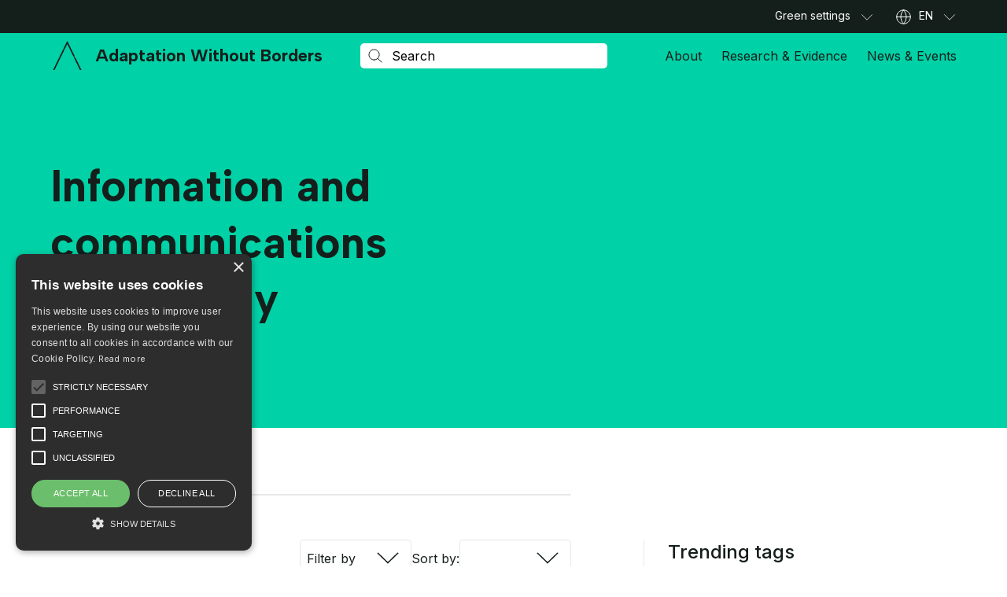

--- FILE ---
content_type: text/html; charset=UTF-8
request_url: https://adaptationwithoutborders.org/tags/information-and-communications-technology/
body_size: 43653
content:
  
<!DOCTYPE html>
<html lang="en-US" class="no-js">
<head>
	<meta charset="UTF-8">
	<meta name="viewport" content="width=device-width, initial-scale=1.0">

			<link rel="preconnect" href="https://fonts.googleapis.com">
		<link rel="preconnect" href="https://fonts.gstatic.com" crossorigin>
	
	<meta name='robots' content='index, follow, max-image-preview:large, max-snippet:-1, max-video-preview:-1'>
	<style>img:is([sizes="auto" i], [sizes^="auto," i]) { contain-intrinsic-size: 3000px 1500px }</style>
	
	<!-- This site is optimized with the Yoast SEO plugin v26.7 - https://yoast.com/wordpress/plugins/seo/ -->
	<title>Information and communications technology Archives - Adaptation Without Borders</title>
	<link rel="canonical" href="https://adaptationwithoutborders.org/tags/information-and-communications-technology/">
	<meta property="og:locale" content="en_US">
	<meta property="og:type" content="article">
	<meta property="og:title" content="Information and communications technology Archives - Adaptation Without Borders">
	<meta property="og:url" content="https://adaptationwithoutborders.org/tags/information-and-communications-technology/">
	<meta property="og:site_name" content="Adaptation Without Borders">
	<meta name="twitter:card" content="summary_large_image">
	<script type="application/ld+json" class="yoast-schema-graph">{"@context":"https://schema.org","@graph":[{"@type":"CollectionPage","@id":"https://adaptationwithoutborders.org/tags/information-and-communications-technology/","url":"https://adaptationwithoutborders.org/tags/information-and-communications-technology/","name":"Information and communications technology Archives - Adaptation Without Borders","isPartOf":{"@id":"https://adaptationwithoutborders.org/#website"},"primaryImageOfPage":{"@id":"https://adaptationwithoutborders.org/tags/information-and-communications-technology/#primaryimage"},"image":{"@id":"https://adaptationwithoutborders.org/tags/information-and-communications-technology/#primaryimage"},"thumbnailUrl":"https://adaptationwithoutborders.org/wp-content/uploads/2023/05/screenshot_2022-02-07_at_17.19.22.png","breadcrumb":{"@id":"https://adaptationwithoutborders.org/tags/information-and-communications-technology/#breadcrumb"},"inLanguage":"en-US"},{"@type":"ImageObject","inLanguage":"en-US","@id":"https://adaptationwithoutborders.org/tags/information-and-communications-technology/#primaryimage","url":"https://adaptationwithoutborders.org/wp-content/uploads/2023/05/screenshot_2022-02-07_at_17.19.22.png","contentUrl":"https://adaptationwithoutborders.org/wp-content/uploads/2023/05/screenshot_2022-02-07_at_17.19.22.png","width":617,"height":295,"caption":"Climate Ledger Initiative"},{"@type":"BreadcrumbList","@id":"https://adaptationwithoutborders.org/tags/information-and-communications-technology/#breadcrumb","itemListElement":[{"@type":"ListItem","position":1,"name":"Home","item":"https://adaptationwithoutborders.org/"},{"@type":"ListItem","position":2,"name":"Information and communications technology"}]},{"@type":"WebSite","@id":"https://adaptationwithoutborders.org/#website","url":"https://adaptationwithoutborders.org/","name":"Adaptation Without Borders","description":"","potentialAction":[{"@type":"SearchAction","target":{"@type":"EntryPoint","urlTemplate":"https://adaptationwithoutborders.org/?s={search_term_string}"},"query-input":{"@type":"PropertyValueSpecification","valueRequired":true,"valueName":"search_term_string"}}],"inLanguage":"en-US"}]}</script>
	<!-- / Yoast SEO plugin. -->


<link rel='dns-prefetch' href='//cdnjs.cloudflare.com'>
<link rel='dns-prefetch' href='//fonts.googleapis.com'>
<link rel="alternate" type="application/rss+xml" title="Adaptation Without Borders &raquo; Information and communications technology Tag Feed" href="https://adaptationwithoutborders.org/tags/information-and-communications-technology/feed/">
<link rel='stylesheet' id='wp-block-library-css' href='https://adaptationwithoutborders.org/wp-includes/css/dist/block-library/style.min.css?ver=6.8.3' media='all'>
<style id='wp-block-library-theme-inline-css'>
.wp-block-audio :where(figcaption){color:#555;font-size:13px;text-align:center}.is-dark-theme .wp-block-audio :where(figcaption){color:#ffffffa6}.wp-block-audio{margin:0 0 1em}.wp-block-code{border:1px solid #ccc;border-radius:4px;font-family:Menlo,Consolas,monaco,monospace;padding:.8em 1em}.wp-block-embed :where(figcaption){color:#555;font-size:13px;text-align:center}.is-dark-theme .wp-block-embed :where(figcaption){color:#ffffffa6}.wp-block-embed{margin:0 0 1em}.blocks-gallery-caption{color:#555;font-size:13px;text-align:center}.is-dark-theme .blocks-gallery-caption{color:#ffffffa6}:root :where(.wp-block-image figcaption){color:#555;font-size:13px;text-align:center}.is-dark-theme :root :where(.wp-block-image figcaption){color:#ffffffa6}.wp-block-image{margin:0 0 1em}.wp-block-pullquote{border-bottom:4px solid;border-top:4px solid;color:currentColor;margin-bottom:1.75em}.wp-block-pullquote cite,.wp-block-pullquote footer,.wp-block-pullquote__citation{color:currentColor;font-size:.8125em;font-style:normal;text-transform:uppercase}.wp-block-quote{border-left:.25em solid;margin:0 0 1.75em;padding-left:1em}.wp-block-quote cite,.wp-block-quote footer{color:currentColor;font-size:.8125em;font-style:normal;position:relative}.wp-block-quote:where(.has-text-align-right){border-left:none;border-right:.25em solid;padding-left:0;padding-right:1em}.wp-block-quote:where(.has-text-align-center){border:none;padding-left:0}.wp-block-quote.is-large,.wp-block-quote.is-style-large,.wp-block-quote:where(.is-style-plain){border:none}.wp-block-search .wp-block-search__label{font-weight:700}.wp-block-search__button{border:1px solid #ccc;padding:.375em .625em}:where(.wp-block-group.has-background){padding:1.25em 2.375em}.wp-block-separator.has-css-opacity{opacity:.4}.wp-block-separator{border:none;border-bottom:2px solid;margin-left:auto;margin-right:auto}.wp-block-separator.has-alpha-channel-opacity{opacity:1}.wp-block-separator:not(.is-style-wide):not(.is-style-dots){width:100px}.wp-block-separator.has-background:not(.is-style-dots){border-bottom:none;height:1px}.wp-block-separator.has-background:not(.is-style-wide):not(.is-style-dots){height:2px}.wp-block-table{margin:0 0 1em}.wp-block-table td,.wp-block-table th{word-break:normal}.wp-block-table :where(figcaption){color:#555;font-size:13px;text-align:center}.is-dark-theme .wp-block-table :where(figcaption){color:#ffffffa6}.wp-block-video :where(figcaption){color:#555;font-size:13px;text-align:center}.is-dark-theme .wp-block-video :where(figcaption){color:#ffffffa6}.wp-block-video{margin:0 0 1em}:root :where(.wp-block-template-part.has-background){margin-bottom:0;margin-top:0;padding:1.25em 2.375em}
</style>
<style id='classic-theme-styles-inline-css'>
/*! This file is auto-generated */
.wp-block-button__link{color:#fff;background-color:#32373c;border-radius:9999px;box-shadow:none;text-decoration:none;padding:calc(.667em + 2px) calc(1.333em + 2px);font-size:1.125em}.wp-block-file__button{background:#32373c;color:#fff;text-decoration:none}
</style>
<style id='safe-svg-svg-icon-style-inline-css'>
.safe-svg-cover{text-align:center}.safe-svg-cover .safe-svg-inside{display:inline-block;max-width:100%}.safe-svg-cover svg{fill:currentColor;height:100%;max-height:100%;max-width:100%;width:100%}

</style>
<style id='global-styles-inline-css'>
:root{--wp--preset--aspect-ratio--square: 1;--wp--preset--aspect-ratio--4-3: 4/3;--wp--preset--aspect-ratio--3-4: 3/4;--wp--preset--aspect-ratio--3-2: 3/2;--wp--preset--aspect-ratio--2-3: 2/3;--wp--preset--aspect-ratio--16-9: 16/9;--wp--preset--aspect-ratio--9-16: 9/16;--wp--preset--color--black: #000000;--wp--preset--color--cyan-bluish-gray: #abb8c3;--wp--preset--color--white: #ffffff;--wp--preset--color--pale-pink: #f78da7;--wp--preset--color--vivid-red: #cf2e2e;--wp--preset--color--luminous-vivid-orange: #ff6900;--wp--preset--color--luminous-vivid-amber: #fcb900;--wp--preset--color--light-green-cyan: #7bdcb5;--wp--preset--color--vivid-green-cyan: #00d084;--wp--preset--color--pale-cyan-blue: #8ed1fc;--wp--preset--color--vivid-cyan-blue: #0693e3;--wp--preset--color--vivid-purple: #9b51e0;--wp--preset--color--text: #222222;--wp--preset--color--link: #c31313;--wp--preset--color--primary: #014384;--wp--preset--color--secondary: #44bbd8;--wp--preset--color--bg: #f6f6f6;--wp--preset--gradient--vivid-cyan-blue-to-vivid-purple: linear-gradient(135deg,rgba(6,147,227,1) 0%,rgb(155,81,224) 100%);--wp--preset--gradient--light-green-cyan-to-vivid-green-cyan: linear-gradient(135deg,rgb(122,220,180) 0%,rgb(0,208,130) 100%);--wp--preset--gradient--luminous-vivid-amber-to-luminous-vivid-orange: linear-gradient(135deg,rgba(252,185,0,1) 0%,rgba(255,105,0,1) 100%);--wp--preset--gradient--luminous-vivid-orange-to-vivid-red: linear-gradient(135deg,rgba(255,105,0,1) 0%,rgb(207,46,46) 100%);--wp--preset--gradient--very-light-gray-to-cyan-bluish-gray: linear-gradient(135deg,rgb(238,238,238) 0%,rgb(169,184,195) 100%);--wp--preset--gradient--cool-to-warm-spectrum: linear-gradient(135deg,rgb(74,234,220) 0%,rgb(151,120,209) 20%,rgb(207,42,186) 40%,rgb(238,44,130) 60%,rgb(251,105,98) 80%,rgb(254,248,76) 100%);--wp--preset--gradient--blush-light-purple: linear-gradient(135deg,rgb(255,206,236) 0%,rgb(152,150,240) 100%);--wp--preset--gradient--blush-bordeaux: linear-gradient(135deg,rgb(254,205,165) 0%,rgb(254,45,45) 50%,rgb(107,0,62) 100%);--wp--preset--gradient--luminous-dusk: linear-gradient(135deg,rgb(255,203,112) 0%,rgb(199,81,192) 50%,rgb(65,88,208) 100%);--wp--preset--gradient--pale-ocean: linear-gradient(135deg,rgb(255,245,203) 0%,rgb(182,227,212) 50%,rgb(51,167,181) 100%);--wp--preset--gradient--electric-grass: linear-gradient(135deg,rgb(202,248,128) 0%,rgb(113,206,126) 100%);--wp--preset--gradient--midnight: linear-gradient(135deg,rgb(2,3,129) 0%,rgb(40,116,252) 100%);--wp--preset--font-size--small: 13px;--wp--preset--font-size--medium: 20px;--wp--preset--font-size--large: 24px;--wp--preset--font-size--x-large: 42px;--wp--preset--font-size--normal: 16px;--wp--preset--spacing--20: 0.44rem;--wp--preset--spacing--30: 0.67rem;--wp--preset--spacing--40: 1rem;--wp--preset--spacing--50: 1.5rem;--wp--preset--spacing--60: 2.25rem;--wp--preset--spacing--70: 3.38rem;--wp--preset--spacing--80: 5.06rem;--wp--preset--shadow--natural: 6px 6px 9px rgba(0, 0, 0, 0.2);--wp--preset--shadow--deep: 12px 12px 50px rgba(0, 0, 0, 0.4);--wp--preset--shadow--sharp: 6px 6px 0px rgba(0, 0, 0, 0.2);--wp--preset--shadow--outlined: 6px 6px 0px -3px rgba(255, 255, 255, 1), 6px 6px rgba(0, 0, 0, 1);--wp--preset--shadow--crisp: 6px 6px 0px rgba(0, 0, 0, 1);}:where(.is-layout-flex){gap: 0.5em;}:where(.is-layout-grid){gap: 0.5em;}body .is-layout-flex{display: flex;}.is-layout-flex{flex-wrap: wrap;align-items: center;}.is-layout-flex > :is(*, div){margin: 0;}body .is-layout-grid{display: grid;}.is-layout-grid > :is(*, div){margin: 0;}:where(.wp-block-columns.is-layout-flex){gap: 2em;}:where(.wp-block-columns.is-layout-grid){gap: 2em;}:where(.wp-block-post-template.is-layout-flex){gap: 1.25em;}:where(.wp-block-post-template.is-layout-grid){gap: 1.25em;}.has-black-color{color: var(--wp--preset--color--black) !important;}.has-cyan-bluish-gray-color{color: var(--wp--preset--color--cyan-bluish-gray) !important;}.has-white-color{color: var(--wp--preset--color--white) !important;}.has-pale-pink-color{color: var(--wp--preset--color--pale-pink) !important;}.has-vivid-red-color{color: var(--wp--preset--color--vivid-red) !important;}.has-luminous-vivid-orange-color{color: var(--wp--preset--color--luminous-vivid-orange) !important;}.has-luminous-vivid-amber-color{color: var(--wp--preset--color--luminous-vivid-amber) !important;}.has-light-green-cyan-color{color: var(--wp--preset--color--light-green-cyan) !important;}.has-vivid-green-cyan-color{color: var(--wp--preset--color--vivid-green-cyan) !important;}.has-pale-cyan-blue-color{color: var(--wp--preset--color--pale-cyan-blue) !important;}.has-vivid-cyan-blue-color{color: var(--wp--preset--color--vivid-cyan-blue) !important;}.has-vivid-purple-color{color: var(--wp--preset--color--vivid-purple) !important;}.has-black-background-color{background-color: var(--wp--preset--color--black) !important;}.has-cyan-bluish-gray-background-color{background-color: var(--wp--preset--color--cyan-bluish-gray) !important;}.has-white-background-color{background-color: var(--wp--preset--color--white) !important;}.has-pale-pink-background-color{background-color: var(--wp--preset--color--pale-pink) !important;}.has-vivid-red-background-color{background-color: var(--wp--preset--color--vivid-red) !important;}.has-luminous-vivid-orange-background-color{background-color: var(--wp--preset--color--luminous-vivid-orange) !important;}.has-luminous-vivid-amber-background-color{background-color: var(--wp--preset--color--luminous-vivid-amber) !important;}.has-light-green-cyan-background-color{background-color: var(--wp--preset--color--light-green-cyan) !important;}.has-vivid-green-cyan-background-color{background-color: var(--wp--preset--color--vivid-green-cyan) !important;}.has-pale-cyan-blue-background-color{background-color: var(--wp--preset--color--pale-cyan-blue) !important;}.has-vivid-cyan-blue-background-color{background-color: var(--wp--preset--color--vivid-cyan-blue) !important;}.has-vivid-purple-background-color{background-color: var(--wp--preset--color--vivid-purple) !important;}.has-black-border-color{border-color: var(--wp--preset--color--black) !important;}.has-cyan-bluish-gray-border-color{border-color: var(--wp--preset--color--cyan-bluish-gray) !important;}.has-white-border-color{border-color: var(--wp--preset--color--white) !important;}.has-pale-pink-border-color{border-color: var(--wp--preset--color--pale-pink) !important;}.has-vivid-red-border-color{border-color: var(--wp--preset--color--vivid-red) !important;}.has-luminous-vivid-orange-border-color{border-color: var(--wp--preset--color--luminous-vivid-orange) !important;}.has-luminous-vivid-amber-border-color{border-color: var(--wp--preset--color--luminous-vivid-amber) !important;}.has-light-green-cyan-border-color{border-color: var(--wp--preset--color--light-green-cyan) !important;}.has-vivid-green-cyan-border-color{border-color: var(--wp--preset--color--vivid-green-cyan) !important;}.has-pale-cyan-blue-border-color{border-color: var(--wp--preset--color--pale-cyan-blue) !important;}.has-vivid-cyan-blue-border-color{border-color: var(--wp--preset--color--vivid-cyan-blue) !important;}.has-vivid-purple-border-color{border-color: var(--wp--preset--color--vivid-purple) !important;}.has-vivid-cyan-blue-to-vivid-purple-gradient-background{background: var(--wp--preset--gradient--vivid-cyan-blue-to-vivid-purple) !important;}.has-light-green-cyan-to-vivid-green-cyan-gradient-background{background: var(--wp--preset--gradient--light-green-cyan-to-vivid-green-cyan) !important;}.has-luminous-vivid-amber-to-luminous-vivid-orange-gradient-background{background: var(--wp--preset--gradient--luminous-vivid-amber-to-luminous-vivid-orange) !important;}.has-luminous-vivid-orange-to-vivid-red-gradient-background{background: var(--wp--preset--gradient--luminous-vivid-orange-to-vivid-red) !important;}.has-very-light-gray-to-cyan-bluish-gray-gradient-background{background: var(--wp--preset--gradient--very-light-gray-to-cyan-bluish-gray) !important;}.has-cool-to-warm-spectrum-gradient-background{background: var(--wp--preset--gradient--cool-to-warm-spectrum) !important;}.has-blush-light-purple-gradient-background{background: var(--wp--preset--gradient--blush-light-purple) !important;}.has-blush-bordeaux-gradient-background{background: var(--wp--preset--gradient--blush-bordeaux) !important;}.has-luminous-dusk-gradient-background{background: var(--wp--preset--gradient--luminous-dusk) !important;}.has-pale-ocean-gradient-background{background: var(--wp--preset--gradient--pale-ocean) !important;}.has-electric-grass-gradient-background{background: var(--wp--preset--gradient--electric-grass) !important;}.has-midnight-gradient-background{background: var(--wp--preset--gradient--midnight) !important;}.has-small-font-size{font-size: var(--wp--preset--font-size--small) !important;}.has-medium-font-size{font-size: var(--wp--preset--font-size--medium) !important;}.has-large-font-size{font-size: var(--wp--preset--font-size--large) !important;}.has-x-large-font-size{font-size: var(--wp--preset--font-size--x-large) !important;}
:where(.wp-block-post-template.is-layout-flex){gap: 1.25em;}:where(.wp-block-post-template.is-layout-grid){gap: 1.25em;}
:where(.wp-block-columns.is-layout-flex){gap: 2em;}:where(.wp-block-columns.is-layout-grid){gap: 2em;}
:root :where(.wp-block-pullquote){font-size: 1.5em;line-height: 1.6;}
</style>
<link rel='stylesheet' id='contact-form-7-css' href='https://adaptationwithoutborders.org/wp-content/plugins/contact-form-7/includes/css/styles.css?ver=6.1.4' media='all'>
<link rel='stylesheet' id='fep-common-style-css' href='https://adaptationwithoutborders.org/wp-content/plugins/front-end-pm/assets/css/common-style.css?ver=11.4.5' media='all'>
<style id='fep-common-style-inline-css'>
#fep-wrapper{background-color:;color:#000000;} #fep-wrapper a:not(.fep-button,.fep-button-active) {color:#000080;} .fep-button{background-color:#F0FCFF;color:#000000;} .fep-button:hover,.fep-button-active{background-color:#D3EEF5;color:#000000;} .fep-odd-even > div:nth-child(odd) {background-color:#F2F7FC;} .fep-odd-even > div:nth-child(even) {background-color:#FAFAFA;} .fep-message .fep-message-title-heading, .fep-per-message .fep-message-title{background-color:#F2F7FC;} #fep-content-single-heads .fep-message-head:hover,#fep-content-single-heads .fep-message-head-active{background-color:#D3EEF5;color:#000000;}
</style>
<link rel='stylesheet' id='main-css' href='https://adaptationwithoutborders.org/wp-content/themes/weadapt-awb/assets/css/style.css?ver=1705477244' media='all'>
<link rel='stylesheet' id='google-fonts-css' href='https://fonts.googleapis.com/css2?family=Albert+Sans:wght@700&#038;family=Inter:wght@400;500;600&#038;display=swap' media='all'>
<link rel='stylesheet' id='select2-css-css' href='https://cdnjs.cloudflare.com/ajax/libs/select2/4.0.13/css/select2.min.css?ver=4.0.13' media='all'>
<link rel='stylesheet' id='taxopress-frontend-css-css' href='https://adaptationwithoutborders.org/wp-content/plugins/simple-tags/assets/frontend/css/frontend.css?ver=3.43.0' media='all'>
<script id="jquery-core-js-extra">
var weadapt_ajax = {"ajaxurl":"https:\/\/adaptationwithoutborders.org\/wp-admin\/admin-ajax.php","nonce":"32bf69d7e9"};
</script>
<script src="https://adaptationwithoutborders.org/wp-includes/js/jquery/jquery.min.js?ver=3.7.1" id="jquery-core-js"></script>
<script src="https://adaptationwithoutborders.org/wp-includes/js/jquery/jquery-migrate.min.js?ver=3.4.1" id="jquery-migrate-js"></script>
<script src="https://adaptationwithoutborders.org/wp-content/themes/weadapt/assets/js/bundle-load.min.js?ver=1705477212" id="script-load-js"></script>
<script src="https://adaptationwithoutborders.org/wp-content/plugins/simple-tags/assets/frontend/js/frontend.js?ver=3.43.0" id="taxopress-frontend-js-js"></script>
<link rel="https://api.w.org/" href="https://adaptationwithoutborders.org/wp-json/"><link rel="alternate" title="JSON" type="application/json" href="https://adaptationwithoutborders.org/wp-json/wp/v2/tag_list/7455"><link rel="EditURI" type="application/rsd+xml" title="RSD" href="https://adaptationwithoutborders.org/xmlrpc.php?rsd">
<script>document.documentElement.className = document.documentElement.className.replace('no-js', 'js');</script><link rel="icon" href="https://adaptationwithoutborders.org/wp-content/uploads/2023/06/cropped-favicon-awb-40x40.png" sizes="32x32">
<link rel="icon" href="https://adaptationwithoutborders.org/wp-content/uploads/2023/06/cropped-favicon-awb-320x320.png" sizes="192x192">
<link rel="apple-touch-icon" href="https://adaptationwithoutborders.org/wp-content/uploads/2023/06/cropped-favicon-awb-320x320.png">
<meta name="msapplication-TileImage" content="https://adaptationwithoutborders.org/wp-content/uploads/2023/06/cropped-favicon-awb-320x320.png">
		<style id="wp-custom-css">
			.cpt-widget .cpt-cta__img {max-width : 9rem;}.cpt-widget .cpt-cta__img img{height: 5.4375rem;min-width: 9rem;object-position: left;}
blockquote a{
	color: white; 
}blockquote p{
	color: black; 
}

@media (min-width: 768px) {
   .mission-about  .cta__image {
		 max-width: 30rem;}

	.partnership_about .image-text__image img{
		max-width: 30.125rem;
	}

.about_partner .cta__image {
		 max-width: 30rem;}
}

@media (min-width: 992px) {
  .home_managing .container .media-right .awb-video-text__col--video {padding-left: 1.1875rem !important;}

.home__video	.awb-video-text__col--video{
		        padding-right: 2.1875rem !important;
	}
}
.region-filter {display: none !important;}		</style>
		
	<style>.has-text-color{color: var(--color--text);}.has-text-background-color{background-color:var(--color--text);}.has-link-color{color: var(--color--link);}.has-link-background-color{background-color:var(--color--link);}.has-primary-color{color: var(--color--primary);}.has-primary-background-color{background-color:var(--color--primary);}.has-secondary-color{color: var(--color--secondary);}.has-secondary-background-color{background-color:var(--color--secondary);}.has-bg-color{color: var(--color--bg);}.has-bg-background-color{background-color:var(--color--bg);}</style>	
	<!-- Google Tag Manager -->
<script>(function(w,d,s,l,i){w[l]=w[l]||[];w[l].push({'gtm.start':
new Date().getTime(),event:'gtm.js'});var f=d.getElementsByTagName(s)[0],
j=d.createElement(s),dl=l!='dataLayer'?'&l='+l:'';j.async=true;j.src=
'https://www.googletagmanager.com/gtm.js?id='+i+dl;f.parentNode.insertBefore(j,f);
})(window,document,'script','dataLayer','GTM-TCCGZWJ');</script>
<!-- End Google Tag Manager -->

<script type="text/javascript" charset="UTF-8" src="//cdn.cookie-script.com/s/e57ac4c5e32a581e6661f12d763ed9df.js"></script>
	</head>
<body class="archive tax-tags term-information-and-communications-technology term-7455 wp-embed-responsive wp-theme-weadapt wp-child-theme-weadapt-awb using-mouse blog-4">
	<!-- Google Tag Manager (noscript) -->
<noscript><iframe src="https://www.googletagmanager.com/ns.html?id=GTM-TCCGZWJ"
height="0" width="0" style="display:none;visibility:hidden"></iframe></noscript>
<!-- End Google Tag Manager (noscript) -->	
	<div id="page">
		<a class="skip-link" href="#content">Skip to content</a>
		
<header class="main-header main-header--mobile" tabindex="-1">
	<style>label{display:block;font-size:1rem;line-height:1.375;margin-bottom:0.6875rem}label .required{color:var(--color--red)}input{display:block;margin-bottom:0.4375rem;width:100%}input[type=file]{color:var(--color--black-dark);cursor:pointer}input[type=file]::file-selector-button{cursor:pointer}input[type=text],input[type=email],input[type=search],input[type=password],input[type=tel],input[type=url],textarea{height:3rem;padding:0.8125rem 1rem;color:var(--static-color--black-dark);border:0.0625rem solid var(--color--border);border-radius:0.3125rem;background:var(--static-color--white);box-shadow:none;appearance:none;font-size:1rem;line-height:1.375}input[type=text]::placeholder,input[type=email]::placeholder,input[type=search]::placeholder,input[type=password]::placeholder,input[type=tel]::placeholder,input[type=url]::placeholder,textarea::placeholder{color:var(--static-color--black-dark);opacity:1}input[type=text]::-webkit-input-placeholder,input[type=email]::-webkit-input-placeholder,input[type=search]::-webkit-input-placeholder,input[type=password]::-webkit-input-placeholder,input[type=tel]::-webkit-input-placeholder,input[type=url]::-webkit-input-placeholder,textarea::-webkit-input-placeholder{color:var(--static-color--black-dark);opacity:1}input[type=text]::-moz-placeholder,input[type=email]::-moz-placeholder,input[type=search]::-moz-placeholder,input[type=password]::-moz-placeholder,input[type=tel]::-moz-placeholder,input[type=url]::-moz-placeholder,textarea::-moz-placeholder{color:var(--static-color--black-dark);opacity:1}input[type=text]:-ms-input-placeholder,input[type=email]:-ms-input-placeholder,input[type=search]:-ms-input-placeholder,input[type=password]:-ms-input-placeholder,input[type=tel]:-ms-input-placeholder,input[type=url]:-ms-input-placeholder,textarea:-ms-input-placeholder{color:var(--static-color--black-dark);opacity:1}input[type=text]:-moz-placeholder,input[type=email]:-moz-placeholder,input[type=search]:-moz-placeholder,input[type=password]:-moz-placeholder,input[type=tel]:-moz-placeholder,input[type=url]:-moz-placeholder,textarea:-moz-placeholder{color:var(--static-color--black-dark);opacity:1}input[type=text]::selection,input[type=email]::selection,input[type=search]::selection,input[type=password]::selection,input[type=tel]::selection,input[type=url]::selection,textarea::selection{color:var(--static-color--white);background:var(--static-color--black-dark)}input[type=text]::-moz-selection,input[type=email]::-moz-selection,input[type=search]::-moz-selection,input[type=password]::-moz-selection,input[type=tel]::-moz-selection,input[type=url]::-moz-selection,textarea::-moz-selection{color:var(--static-color--white);background:var(--static-color--black-dark)}input[type=search]{-webkit-appearance:textfield;appearance:none;-webkit-appearance:none}input[type=search]::-webkit-search-decoration,input[type=search]::-webkit-search-cancel-button{-webkit-appearance:none}.theme--dark input{color-scheme:dark}input:-webkit-autofill,input:-webkit-autofill:hover,input:-webkit-autofill:focus,input:-webkit-autofill:active{-webkit-box-shadow:0 0 0 3.125rem var(--static-color--white) inset !important}textarea{height:8.0625rem;resize:none;display:block;width:100%}.cf7-form{color:var(--color--text);text-align:left}.cf7-form p{margin-bottom:1rem !important}@media(min-width: 768px){.cf7-form p{margin-bottom:2.5rem !important}}.cf7-form [class*=col-]>p{max-width:20rem;margin-inline:auto}@media(min-width: 768px){.cf7-form [class*=col-]>p{max-width:100%}}.cf7-form [class*=col-] .description{font-size:0.875rem;line-height:1.4285714286;color:var(--color--text-desc);display:block}@media(min-width: 768px){.cf7-form [class*=col-].has-description{flex-basis:100%;max-width:100%}.cf7-form [class*=col-].has-description label,.cf7-form [class*=col-].has-description .wpcf7-form-control-wrap{max-width:calc(50% - 1rem)}}.cf7-form .wpcf7-form-control-wrap{display:block}.cf7-form .wpcf7-submit{display:inline-flex;align-items:center;padding:0.1875rem 0.9375rem;font-family:var(--font-family-headings);font-weight:var(--font-weight-heading);color:var(--color--white);border:0.125rem solid var(--color--primary);border-radius:0.3125rem;background-color:var(--color--primary);transition:color var(--transition-speed) var(--transition-timing-function),background-color var(--transition-speed) var(--transition-timing-function),border-color var(--transition-speed) var(--transition-timing-function);margin-bottom:0;width:fit-content;font-size:1rem;line-height:1.375;height:3rem}@media(min-width: 768px){.cf7-form .wpcf7-submit{padding:0.6875rem 0.9375rem}}.cf7-form .wpcf7-submit:hover{color:currentColor;border-color:currentColor;background-color:rgba(0,0,0,0)}.cf7-form .wpcf7-not-valid-tip,.cf7-form .wpcf7-response-output,.cf7-form .wpcf7-spinner{display:none}.cf7-form__submit{display:flex;justify-content:center;margin-top:1.5rem}@media(min-width: 768px){.cf7-form__submit.left{justify-content:flex-start}}@media(min-width: 768px){.cf7-form__submit.right{justify-content:flex-end}}@media(min-width: 768px){.cf7-form__submit{margin-top:0}}.cf7-form__submit p{display:flex !important;margin-bottom:0 !important}</style>	<style>.main-header{display:flex;flex-direction:column}@media(min-width: 768px){.main-header--mobile{display:none}}.main-header--mobile .main-header__main-area{padding-top:0.75rem;padding-bottom:0.75rem}.main-header--desktop{display:none}@media(min-width: 768px){.main-header--desktop{display:flex}}@media(max-width: 767px){[data-popup=menu-opened] .main-header--desktop,[data-popup=search-opened] .main-header--desktop{display:flex;height:calc(100vh - 48px) !important;overflow-y:auto;padding-bottom:5rem}[data-popup=menu-opened] .main-header--desktop{background-color:var(--color--black-to-dark-reverse)}}@media(max-width: 767px){[data-popup=search-opened] .main-header--desktop .main-header__main-area{padding-top:0.5625rem;padding-bottom:0.875rem}}.main-header__top-area{order:1;position:relative;background-color:var(--color--black-to-dark-reverse);color:var(--static-color--white);padding-top:0.8125rem;padding-bottom:0.8125rem;border-bottom:0.0625rem solid var(--color--border-transparent)}@media(max-width: 767px){[data-popup=search-opened] .main-header__top-area{padding:0}}@media(min-width: 768px){.main-header__top-area{order:0;padding-top:0;padding-bottom:0}}.main-header__top-area>.container{display:flex;align-items:center;justify-content:flex-end}.main-header__main-area{position:relative;background-color:var(--color--bg-hero);right:0;left:0;top:0;padding-top:1.3125rem;padding-bottom:1.3125rem;z-index:1;will-change:transform}@media(min-width: 768px){.main-header__main-area{padding-top:0rem;padding-bottom:0rem}}.main-header__main-area>.container{display:flex;align-items:center;flex-wrap:wrap;justify-content:space-between}@media(min-width: 768px){.main-header__main-area>.container{flex-wrap:nowrap}}.main-header__main-area.sticky{position:fixed;z-index:999;width:100%;transform:translateY(-62px);transition:transform var(--transition-speed) cubic-bezier(0.22, 1, 0.36, 1)}.main-header__main-area.sticky.pinned{transform:translateY(0)}.main-header__main-area.no-transition{transition:0s}.main-header__button-area{display:flex;align-items:center;flex-shrink:0}@media(max-width: 767px){.main-header__button-area{display:none}}.main-header__button-area .wp-block-button__link{height:2.5rem}html{height:auto !important}body{top:0 !important;position:static !important}.skiptranslate{display:none !important}.goog-text-highlight{background-color:inherit;box-shadow:none;box-sizing:inherit}.main-header__logo{flex-grow:0;flex-shrink:0}.main-header__logo svg{width:2.375rem;min-width:2.375rem}@media(min-width: 992px){.main-header__logo svg{margin-right:0.9375rem}}.main-header__logo .main-logo{font-size:0;color:var(--color--black)}.main-header--desktop .main-header__logo{display:none}@media(min-width: 768px){.main-header--desktop .main-header__logo{display:flex;align-items:center}}.main-header--desktop .main-header__logo svg{width:2.6875rem;min-width:2.6875rem}@media(min-width: 992px){.main-header--desktop .main-header__logo .main-logo{display:inline-flex;align-items:center;font-family:var(--font-family-headings);font-weight:var(--font-weight-heading);font-size:1.375rem;line-height:1.1818181818}}.main-header__button{width:1.5rem;height:1.5rem;margin-left:1.5rem;position:relative;border:0;background:rgba(0,0,0,0);box-shadow:none;cursor:pointer;padding:0;transition:color var(--transition-speed) var(--transition-timing-function);color:var(--color--black)}@media(min-width: 768px){.main-header__button{display:none}}.main-header__button span{top:0;display:block;width:1.375rem;height:0.125rem;position:absolute;transform:translate3d(1px, 4px, 0) rotate(0deg);transform-origin:left center;background:currentColor;opacity:1;transition:transform var(--transition-speed) var(--transition-timing-function),opacity var(--transition-speed) var(--transition-timing-function),width var(--transition-speed) var(--transition-timing-function)}.main-header__button span:nth-child(2){transition-delay:var(--transition-speed)}.main-header__button.active span{transition-delay:var(--transition-speed)}.main-header__button.active span:nth-child(2){transition-delay:0s}.main-header__button__list{display:flex}.main-header__button--menu span:nth-child(1){transform:translate3d(1px, 4px, 0) rotate(0deg)}.main-header__button--menu span:nth-child(2){transform:translate3d(1px, 11px, 0)}.main-header__button--menu span:nth-child(3){transform:translate3d(1px, 18px, 0) rotate(0deg)}.main-header__button--menu.active span:nth-child(1){transform:translate3d(4px, 3px, 0) rotate(45deg)}.main-header__button--menu.active span:nth-child(2){opacity:0}.main-header__button--menu.active span:nth-child(3){transform:translate3d(4px, 19px, 0) rotate(-45deg)}.main-header__button--search span:nth-child(1){width:0.4375rem;transform-origin:right center;transform:translate3d(13px, 19px, 0) rotate(45deg)}.main-header__button--search span:nth-child(2){width:0.9375rem;height:0.9375rem;background:none;border:0.125rem solid currentColor;border-radius:100%;top:-0.0625rem;left:0.125rem}.main-header__button--search span:nth-child(3){width:0;transform:translate3d(4px, 19px, 0) rotate(-45deg)}.main-header__button--search.active span:nth-child(1){width:1.375rem;transform:translate3d(-2px, 19px, 0) rotate(45deg)}.main-header__button--search.active span:nth-child(2){opacity:0}.main-header__button--search.active span:nth-child(3){width:1.375rem}@keyframes rotate{0%{transform:rotate(0deg)}100%{transform:rotate(360deg)}}.search-form{display:none;width:100%;max-width:28.4375rem;position:relative}@media(max-width: 767px){[data-popup=search-opened] .search-form{display:flex;max-width:100%}}@media(min-width: 768px){.search-form{display:flex}}.search-form input[type=search]{width:100%;height:2rem;padding:0.3125rem 2.5rem;margin:0;border:0}.search-form input[type=search]:optional:not(:placeholder-shown)+button+button[type=reset]{display:flex}.search-form input[type=search].loading:optional:not(:placeholder-shown)+button+button[type=reset]{display:none}.search-form input[type=search].loading+button+button[type=reset]+.search-form__loader{display:flex}.search-form__submit,.search-form__reset,.search-form__loader{align-items:center;justify-content:center;width:2.375rem;height:2rem;position:absolute;top:0;border:0;padding:0;background:none;color:var(--static-color--black)}.search-form__submit{left:0}.search-form__reset,.search-form__loader{display:none;right:0}.search-form__loader{animation:rotate var(--animation-speed) linear infinite}.search-form__content{font-size:1rem;line-height:1.375}.search-form__content__wrap{pointer-events:none;max-height:calc(100vh - 200px);position:absolute;top:100%;right:0;left:0;background-color:var(--color--white);opacity:0;visibility:hidden;overflow-y:auto;transition:opacity var(--transition-speed) var(--transition-timing-function)}.search-form__content__wrap.active{pointer-events:auto;opacity:1;visibility:visible}.search-form__header{display:flex;flex-wrap:wrap;align-items:flex-end;justify-content:space-between;padding-bottom:0.5rem;margin-top:2.5625rem}.search-form__header h2{margin:0 0.9375rem 0 0;font-family:var(--font-family-base);font-weight:var(--font-weight-content-medium);color:var(--color--black-dark);font-size:1.25rem;line-height:1.3}.search-form__header a{transition:background-size var(--transition-speed) ease,color var(--transition-speed) ease;background-image:linear-gradient(currentColor, currentColor);background-repeat:no-repeat;background-position:0 100%;background-size:100% 0.0625rem}.search-form__header a:hover{background-size:0% 0.0625rem;background-position:100% 100%}@media(max-width: 767px){.search-form__header a .text-lg{display:none}}@media(min-width: 768px){.search-form__header a .text-md{text-transform:lowercase}}.search-form__item{padding-top:1.5rem;padding-bottom:1rem;position:relative;color:var(--color--black);border-top:0.0625rem solid var(--color--border);font-size:0.875rem;line-height:1.4285714286}.search-form__item:hover{color:var(--color--black)}.search-form__item:focus h2,.search-form__item:focus p{box-shadow:none !important}.search-form__item h2{margin:0 0 0.4375rem;font-family:var(--font-family-base);font-weight:var(--font-weight-content);font-size:1rem;line-height:1.375}.search-form__item p{margin-bottom:0}.search-form__item a{position:absolute;top:0;right:0;bottom:0;left:0}.search-form__item .icon,.search-form__item img{width:2.4375rem;height:2.4375rem;position:absolute;top:1.5rem;left:0}.search-form__item .icon+h2,.search-form__item .icon+h2+p,.search-form__item img+h2,.search-form__item img+h2+p{padding-left:3.5rem}.search-form__item img{border-radius:0.3125rem}.search-form__item img.avatar{border-radius:100%}.search-form__item .icon{display:flex;align-items:center;justify-content:center;border-radius:100%;background:var(--color--bg)}.search-form__item.tag h2{display:flex;align-items:center;min-height:2.4375rem;margin-bottom:0}.search-form__empty{margin:2.5rem 0}.search-form__filters{margin-bottom:1.5rem;padding:1rem;background-color:var(--color--bg);border-radius:0.3125rem}.search-form__filters .cpt-filters__form{display:flex;flex-wrap:wrap;gap:1rem;align-items:flex-start}@media(min-width: 768px){.search-form__filters .cpt-filters__form{gap:1.5rem}}.search-form__filters .cpt-filters__item{flex:1;min-width:12.5rem}@media(max-width: 767px){.search-form__filters .cpt-filters__item{min-width:100%}}.search-form__filters .cpt-filters__caption{display:block;margin-bottom:0.5rem;font-weight:var(--font-weight-content-medium);color:var(--color--black-dark);font-size:0.875rem;line-height:1.2857142857}.search-form__filters .dropdown-wrapper{display:inline-block;position:relative;vertical-align:middle;width:100%}.search-form__filters .dropdown-wrapper__icon{display:flex;align-items:center;justify-content:flex-end;position:absolute;top:0;right:0;bottom:0;left:0;padding-right:0.9375rem}.search-form__filters .dropdown-wrapper__icon svg{width:1.125rem;height:auto;transform-origin:center;transition:transform .2s linear;will-change:transform;pointer-events:none}.search-form__filters .dropdown-wrapper__inner{display:inline-flex;align-items:center;justify-content:space-between;width:100%;min-height:3rem;padding:0.75rem 3.375rem 0.75rem 1rem;position:relative;border:0.0625rem solid var(--color--border);border-radius:0.3125rem;background-color:var(--color--white);color:var(--color--text);font-size:1rem;cursor:pointer}.search-form__filters .dropdown-wrapper__inner:hover{border-color:var(--color--black-dark)}.search-form__filters .dropdown-wrapper__inner.active{outline:none}.search-form__filters .dropdown-wrapper__inner.active .dropdown-wrapper__icon svg{transform:rotate(180deg)}.search-form__filters .dropdown-wrapper__inner.active .dropdown-wrapper__dropdown{display:block}.search-form__filters .dropdown-wrapper__label{flex-grow:1;margin:0;font-size:1rem;line-height:1.375}.search-form__filters .dropdown-wrapper__dropdown{display:none;min-width:100%;max-height:18.4375rem;padding:0;position:absolute;z-index:1000;top:100%;left:0;margin:0;cursor:default;border:0.0625rem solid var(--color--border);background-color:var(--color--white);overflow-y:auto;color:var(--color--black-dark);box-shadow:0 0.25rem 0.5rem rgba(0,0,0,.1)}.search-form__filters .dropdown-wrapper__dropdown[aria-hidden=false]{display:block}.search-form__filters .dropdown-wrapper__type{display:block;padding:0.4375rem 1rem;background:var(--color--bg);font-size:1rem;line-height:1.375;font-weight:var(--font-weight-content-medium);color:var(--color--black-dark)}.search-form__filters .dropdown-wrapper__menu{padding:0;margin:0;list-style:none;font-size:0.875rem;line-height:1.4285714286}.search-form__filters .dropdown-wrapper__menu--wide{min-width:19.625rem}@media(max-width: 374px){.search-form__filters .dropdown-wrapper__menu--wide{min-width:16.25rem}}.search-form__filters .dropdown-wrapper__menu li{cursor:pointer;position:relative}.search-form__filters .dropdown-wrapper__menu li input{opacity:0;visibility:hidden;pointer-events:none;position:absolute;left:0;top:0}.search-form__filters .dropdown-wrapper__menu li input:checked+label{color:var(--color--black-dark);background-color:var(--color--bg)}.search-form__filters .dropdown-wrapper__menu li label{display:block;padding:0.75rem 1rem;cursor:pointer;margin:0;outline-offset:-0.375rem !important;transition:background-color .2s ease}.search-form__filters .dropdown-wrapper__menu li label:hover{color:var(--color--black-dark);background-color:var(--color--bg)}.search-form__filters body:not(.using-mouse) .dropdown-wrapper__inner:focus-within{outline:0.125rem solid var(--color--primary);outline-offset:0.125rem}.search-form__filters body:not(.using-mouse) .dropdown-wrapper__inner:focus-within .dropdown-wrapper__icon svg{transform:rotate(180deg)}.search-form__filters body:not(.using-mouse) .dropdown-wrapper__inner:focus-within .dropdown-wrapper__dropdown{display:block}@media(min-width: 768px){.main-header__main-area .search-form{width:auto;flex-grow:1;flex-shrink:1;min-width:12.5rem;justify-content:center;max-width:30rem}}.main-header__nav{display:none;width:100%}@media(min-width: 768px){.main-header__nav{display:block;width:auto}}[data-popup=menu-opened] .main-header__nav{display:block}.main-header__nav button{padding:0;border:0;background:none;box-shadow:none}.main-header__nav button,.main-header__nav a:not(.wp-block-button__link){font-size:inherit;line-height:inherit;color:currentColor;transition:background-size var(--transition-speed) ease,color var(--transition-speed) ease;background-image:linear-gradient(currentColor, currentColor);background-repeat:no-repeat;background-position:100% 100%;background-size:0% 0.0625rem}.main-header__nav button:hover,.main-header__nav a:not(.wp-block-button__link):hover{background-size:100% 0.0625rem;background-position:0 100%}.main-header__nav .menu{display:flex;flex-direction:column;text-align:right}@media(min-width: 768px){.main-header__nav .menu{flex-direction:row;text-align:left}}.main-header__nav .menu .menu-item.current-menu-item>.menu-item__wrap>a{transition:background-size var(--transition-speed) ease,color var(--transition-speed) ease;background-image:linear-gradient(currentColor, currentColor);background-repeat:no-repeat;background-position:0 100%;background-size:100% 0.0625rem}.main-header__nav .menu .menu-item.current-menu-item>.menu-item__wrap>a:hover{background-size:0% 0.0625rem;background-position:100% 100%}.main-header__nav .menu .menu-item__wrap{display:flex;align-items:center;justify-content:flex-end;position:relative}@media(min-width: 768px){.main-header__nav .menu .menu-item__wrap{display:inline-flex}}@media(min-width: 768px){.main-header__nav .menu .menu-item__wrap>a:before,.main-header__nav .menu .menu-item__wrap>button:not(.menu-item__dropdown):before{content:"";position:absolute;top:0;right:0;bottom:0;left:0}}.main-header__nav .menu .menu-item__dropdown{display:inline-block;height:8;padding:0;margin-left:0.75rem;min-width:1.125rem;border:0;background:none;box-shadow:none}@media(min-width: 768px){.main-header__nav .menu .menu-item__dropdown{pointer-events:none}}@media(min-width: 768px)and (pointer: coarse){.main-header__nav .menu .menu-item__dropdown{z-index:1;pointer-events:all}}.main-header__nav .menu .menu-item__dropdown svg{width:1rem;height:0.5rem;transition:transform var(--transition-speed) var(--transition-timing-function)}.main-header__nav .menu .menu-item__icon{display:inline-block;margin-right:0.625rem}.main-header__nav .menu .menu-item__avatar{display:inline-block;width:1.5rem;height:1.5rem;position:relative;margin-right:0.5rem}.main-header__nav .menu .menu-item__avatar[data-messages]:after{content:"";width:0.625rem;height:0.625rem;position:absolute;top:-0.125rem;left:-0.125rem;border:0.125rem solid var(--color--black);border-radius:100%;background:var(--color--red)}.main-header__nav .menu .menu-item__avatar[data-messages="0"]:after{content:none}.main-header__nav .menu .menu-item__avatar img{margin:0;border-radius:100%}.main-header__nav .menu .menu-item--lang{text-transform:uppercase}@media(min-width: 768px)and (pointer: fine){.main-header__nav .menu>.menu-item:hover .menu-item__dropdown svg{transform:scale(1, -1)}.main-header__nav .menu>.menu-item:hover>a{background-position:0 100%;background-size:100% 0.0625rem}.main-header__nav .menu>.menu-item:hover .mega-menu{left:0;transform:translateY(0);opacity:1;visibility:visible;transition:opacity var(--transition-speed) var(--transition-timing-function),transform var(--transition-speed) var(--transition-timing-function);transition-delay:0s}}.main-header__nav .menu>.menu-item.open{display:block}.main-header__nav .menu>.menu-item.open .menu-item__dropdown svg{transform:scale(1, -1)}.main-header__nav .menu>.menu-item.open>.menu-item__wrap>a,.main-header__nav .menu>.menu-item.open>.menu-item__wrap>.menu-item--lang{background-position:0 100%;background-size:100% 0.0625rem}.main-header__nav .menu>.menu-item.open .mega-menu{display:block}@media(min-width: 768px){.main-header__nav .menu>.menu-item.open .mega-menu{left:0;transform:translateY(0);opacity:1;visibility:visible;transition:opacity var(--transition-speed) var(--transition-timing-function),transform var(--transition-speed) var(--transition-timing-function);transition-delay:0s}}.main-header__nav .mega-menu{display:none;width:100%;padding-bottom:2.5rem;z-index:2;margin-bottom:0.1875rem;color:var(--color--black);overflow:hidden;border-bottom:0.0625rem solid var(--color--border);background-color:rgba(0,0,0,0)}@media(min-width: 768px){.main-header__nav .mega-menu{display:block;background-color:var(--color-bg-mega-menu);width:auto;padding-bottom:0;position:absolute;top:100%;right:0;left:-624.9375rem;transform:translateY(25px);margin-bottom:0;border:0;opacity:0;visibility:hidden;transition-delay:.1s;will-change:transform,opacity}}.main-header__nav .mega-menu .container{padding:0}@media(min-width: 768px){.main-header__nav .mega-menu .container{flex-wrap:nowrap;max-height:calc(100vh - 140px);overflow-y:auto;padding:2.5rem 1rem}}.main-header__nav .mega-menu .container .row{flex-wrap:wrap;align-items:center}@media(min-width: 768px){.main-header__nav .mega-menu .container .row{flex-wrap:nowrap}}.main-header__nav .mega-menu__col{width:100%}@media(min-width: 768px){.main-header__nav .mega-menu__col{width:50%}}.main-header__nav .mega-menu__col--card{padding-top:0.625rem;padding-bottom:0.625rem}@media(min-width: 768px){.main-header__nav .mega-menu__col--card{padding-top:0;padding-bottom:0}}@media(min-width: 992px){.main-header__nav .mega-menu__col--card{width:40%}}@media(min-width: 768px){.main-header__nav .mega-menu__col--sub-menu{padding-top:0;padding-bottom:0;padding-left:0.75rem}}@media(min-width: 992px){.main-header__nav .mega-menu__col--sub-menu{width:60%}}.main-header__nav .mega-menu__card{padding:1rem;color:var(--color--text-light);border-radius:0.3125rem;background:var(--color--white);box-shadow:0 0.25rem 1.5rem var(--color--shadow)}@media(min-width: 768px){.main-header__nav .mega-menu__card{width:23rem;max-width:100%;padding:1.5rem}}.main-header__nav .mega-menu__card>svg{display:inline-block;margin-bottom:0.6875rem;color:var(--color--black)}.main-header__nav .mega-menu__card>svg path{stroke:currentColor}@media(min-width: 768px){.main-header__nav .mega-menu__card>svg{margin-bottom:0.5rem}}.main-header__nav .mega-menu__card h4{margin-top:0;margin-bottom:0.5rem;font-family:var(--font-family-headings);font-weight:var(--font-weight-heading);color:var(--color--text);font-size:1.75rem;line-height:1.4285714286}@media(min-width: 768px){.main-header__nav .mega-menu__card h4{font-size:2rem;line-height:1.25}}.main-header__nav .mega-menu__card p{margin-bottom:1.5rem;font-size:0.875rem;line-height:1.4285714286;white-space:break-spaces}.main-header__nav .mega-menu__card .wp-block-button__link{padding:0.1875rem 0.9375rem;font-size:0.875rem;line-height:1.5714285714}.main-header__nav .mega-menu__card .wp-block-button__link svg{color:currentColor}@media(min-width: 768px){.main-header__nav .mega-menu__card .wp-block-button__link svg{display:inline-block;margin-left:0.625rem}}.main-header__nav .mega-menu__desc h4{margin:0 0 1.3125rem;font-family:var(--font-family-base);font-weight:var(--font-weight-content-medium);font-size:1.5rem;line-height:1.3333333333}@media(min-width: 768px){.main-header__nav .mega-menu__desc h4{margin-bottom:1.5rem;max-width:20rem}}@media(min-width: 768px){.main-header__nav .mega-menu__desc>p{max-width:20rem}}.main-header__nav .mega-menu__desc>*:not([class*=-buttons]){display:none}@media(min-width: 768px){.main-header__nav .mega-menu__desc>*:not([class*=-buttons]){display:block}}.main-header__nav .mega-menu__desc .wp-block-buttons{margin:0}@media(max-width: 767px){.main-header__nav .mega-menu__desc .wp-block-buttons{display:block}}@media(max-width: 767px){.main-header__nav .mega-menu__desc .wp-block-button{display:flex;align-items:center;justify-content:space-between;padding:0.8125rem 0 0.8125rem 1.125rem;position:relative}.main-header__nav .mega-menu__desc .wp-block-button a{font-size:1rem;line-height:1.375;padding:0;height:auto}.main-header__nav .mega-menu__desc .wp-block-button a:before{content:"";position:absolute;top:0;right:0;bottom:0;left:0}}.main-header__nav .mega-menu__desc .wp-block-button svg{margin-right:0.9375rem}@media(min-width: 768px){.main-header__nav .mega-menu__desc .wp-block-button svg{display:none}}@media(max-width: 767px){.main-header__nav .mega-menu__desc .wp-block-button__link{display:inline;min-width:auto;padding:0;font-family:var(--font-family-base);font-weight:var(--font-weight-content);color:inherit;border:0;background:rgba(0,0,0,0);background-image:linear-gradient(currentColor, currentColor) !important;transition:background-size var(--transition-speed) ease,color var(--transition-speed) ease;background-image:linear-gradient(currentColor, currentColor);background-repeat:no-repeat;background-position:100% 100%;background-size:0% 0.0625rem}.main-header__nav .mega-menu__desc .wp-block-button__link:hover{background-size:100% 0.0625rem;background-position:0 100%}.main-header__nav .mega-menu__desc .wp-block-button__link:hover{background-color:rgba(0,0,0,0) !important}}@media(max-width: 767px){.main-header__nav .mega-menu__desc .wp-block-button.is-style-outline .wp-block-button__link{color:var(--static-color--white)}}.main-header__nav .mega-menu__desc label:focus{outline:none !important}.main-header__nav .mega-menu__desc label:focus span.icon{outline:var(--outline) !important;outline-offset:var(--outline-offset)}body.using-mouse .main-header__nav .mega-menu__desc label:focus span.icon{outline:none !important}@media(min-width: 768px){.main-header__nav .mega-menu__desc .true-false-buttons{display:flex;flex-wrap:wrap;margin-top:2.125rem;gap:0 1.5rem}}.main-header__nav .mega-menu__desc .true-false-button{display:flex;align-items:center;justify-content:flex-end;padding-top:0.5rem;padding-bottom:0.5rem;position:relative;cursor:pointer}@media(min-width: 768px){.main-header__nav .mega-menu__desc .true-false-button{font-size:1rem;line-height:1.375}}.main-header__nav .mega-menu__desc .true-false-button .icon{width:3rem;height:1.5rem;position:relative;margin-right:0.5rem;border:0.0625rem solid var(--static-color--white);border-radius:0.75rem;background:rgba(0,0,0,0);transition:background-color var(--transition-speed) var(--transition-timing-function),border-color var(--transition-speed) var(--transition-timing-function)}@media(min-width: 768px){.main-header__nav .mega-menu__desc .true-false-button .icon{border-color:var(--color--border);background-color:var(--color--bg)}}.main-header__nav .mega-menu__desc .true-false-button .icon:before{content:"";width:1.125rem;height:1.125rem;position:absolute;top:0.125rem;left:0.125rem;border-radius:100%;background-color:var(--static-color--white);transition:transform var(--transition-speed) var(--transition-timing-function)}.main-header__nav .mega-menu__desc .true-false-button input[type=checkbox]{width:0rem;height:0rem;left:-0.3125rem;top:-0.3125rem;position:absolute;opacity:0;visibility:hidden}.main-header__nav .mega-menu__desc .true-false-button input[type=checkbox]:checked+.icon{border-color:var(--color--primary);background-color:var(--color--primary)}.main-header__nav .mega-menu__desc .true-false-button input[type=checkbox]:checked+.icon:before{transform:translateX(23px);background-color:var(--color--white)}.main-header__nav .mega-menu .sub-menu .menu-item{padding:0.8125rem 0 0.8125rem 1.125rem;position:relative}@media(min-width: 768px){.main-header__nav .mega-menu .sub-menu .menu-item{padding-left:0;width:100%}}@media(min-width: 992px){.main-header__nav .mega-menu .sub-menu .menu-item{width:16.875rem;min-width:16.875rem}}.main-header__nav .mega-menu .sub-menu .menu-item a{font-size:1rem;line-height:1.375;white-space:break-spaces}@media(min-width: 768px){.main-header__nav .mega-menu .sub-menu .menu-item a{font-size:1.125rem;line-height:1.3333333333}}.main-header__nav .mega-menu .sub-menu .menu-item a:before{content:"";position:absolute;top:0;right:0;bottom:0;left:0}.main-header__nav .mega-menu .sub-menu .menu-item svg{margin-right:0.9375rem;min-width:1.3125rem;float:left}@media(min-width: 768px){.main-header__nav .mega-menu .sub-menu .menu-item svg{float:right;margin-right:0;margin-left:0.9375rem;transform:scaleX(-1);position:relative;top:0.25rem}}@media(min-width: 992px){.main-header__nav .mega-menu .sub-menu{display:grid;justify-content:space-between;grid-auto-flow:column;grid-template-rows:repeat(calc(var(--sub-menu-items) / 2), 1fr)}}.main-header__nav .mega-menu--lang{color:var(--color--black-dark)}.main-header__nav .mega-menu--lang .container{flex-wrap:wrap;margin-right:auto;margin-left:auto}.main-header__nav .mega-menu--lang ul{display:none;justify-content:space-between;width:100%;font-size:0.875rem;line-height:1.4285714286}@media(min-width: 768px){.main-header__nav .mega-menu--lang ul{display:grid;justify-content:space-between;grid-auto-flow:column;grid-template-rows:repeat(28, 1fr)}}@media(min-width: 992px){.main-header__nav .mega-menu--lang ul{grid-template-rows:repeat(23, 1fr)}}@media(min-width: 1200px){.main-header__nav .mega-menu--lang ul{grid-template-rows:repeat(19, 1fr)}}.main-header__nav .mega-menu--lang ul li{padding:0.4375rem 0 0.4375rem 1.875rem;text-overflow:ellipsis;overflow:hidden;max-width:100%;white-space:nowrap;position:relative}.main-header__nav .mega-menu--lang ul li svg{position:absolute;left:0;top:50%;transform:translateY(-50%)}.main-header__nav .mega-menu--lang ul li span{cursor:pointer;transition:background-size var(--transition-speed) ease,color var(--transition-speed) ease;background-image:linear-gradient(currentColor, currentColor);background-repeat:no-repeat;background-position:100% 100%;background-size:0% 0.0625rem}.main-header__nav .mega-menu--lang ul li span:hover{background-size:100% 0.0625rem;background-position:0 100%}.main-header__nav .mega-menu--lang ul li span:before{position:absolute;top:0;right:0;bottom:0;left:0;content:""}.main-header__nav .mega-menu--lang ul li.active span{background-position:0 100%;background-size:100% 0.0625rem}.main-header__nav .mega-menu--lang select{width:100%;padding:0.75rem 0.5rem;margin:0.375rem 0 0.75rem;color:var(--static-color--black);border:0.0625rem solid var(--color--border);border-radius:0.3125rem;background:var(--static-color--white);cursor:pointer;font-size:1rem;line-height:1.375;appearance:none}@media(min-width: 768px){.main-header__nav .mega-menu--lang select{display:none}}.main-header__nav .mega-menu__bg{display:none;position:absolute;bottom:0;z-index:-1}@media(min-width: 1440px){.main-header__nav .mega-menu__bg{display:block}}.main-header__nav .mega-menu__bg--left{left:0;transform-origin:left bottom}.main-header__nav .mega-menu__bg--right{right:0;transform-origin:right bottom}.main-header__top-area{position:relative}.main-header__top-area .menu .menu-item__wrap{padding-top:0.8125rem;padding-bottom:0.8125rem}@media(min-width: 768px){.main-header__top-area .menu .menu-item__wrap{height:100%;padding-top:0.625rem;padding-bottom:0.625rem}}@media(min-width: 768px){.main-header__top-area .menu>.menu-item{margin-left:1.75rem}}.main-header__top-area .menu>.menu-item{font-size:0.875rem;line-height:1.4285714286}@media(max-width: 767px){.main-header__top-area .menu .mega-menu{padding-bottom:0.6875rem;color:var(--static-color--white);border-color:var(--color--border-light);background-color:rgba(0,0,0,0)}}@media(min-width: 768px){.main-header__top-area .menu .mega-menu__col--card,.main-header__top-area .menu .mega-menu__col--sub-menu{width:50%}}.main-header__main-area .menu{color:var(--color--black);flex-shrink:0}@media(min-width: 768px){.main-header__main-area .menu{margin-left:0}}@media(max-width: 767px){.main-header__main-area .menu .menu-item__dropdown{order:-1;margin-right:0.75rem;margin-left:0}}.main-header__main-area .menu .menu-item__wrap{padding-top:1.3125rem;padding-bottom:1.3125rem}@media(min-width: 768px){.main-header__main-area .menu .menu-item__wrap{padding-top:1.125rem;padding-bottom:1.125rem}}.main-header__main-area .menu>.menu-item{font-size:1rem;line-height:1.375}@media(min-width: 768px){.main-header__main-area .menu>.menu-item{margin-left:1.5625rem;white-space:nowrap}}.message-popup{background-color:var(--color--bg-hero)}.message-popup *:focus{outline-color:var(--color--white) !important}@media(min-width: 768px){.message-popup{padding:1.5rem 0 1rem 0}}.message-popup.hidden{display:none}.message-popup .container{position:relative;padding-inline:0}@media(min-width: 768px){.message-popup .container{padding-inline:1rem}}.message-popup__text{background-color:var(--color--primary);text-align:center;color:var(--color--white);padding:0.5640625rem 3.5rem 0.5640625rem 1rem}@media(min-width: 768px){.message-popup__text{line-height:1.375rem;border-radius:0.3125rem;padding:1.0625rem 3.5rem 1.0625rem 1rem}}.message-popup__close{display:flex;align-items:center;justify-content:center;width:1.5rem;height:1.5rem;padding:0;position:absolute;top:50%;right:1rem;transform:translateY(-50%);border:0;background:none;box-shadow:none;color:var(--color--white)}@media(min-width: 768px){.message-popup__close{right:2rem}}
</style>

	<style>
	body:not(.using-mouse) .dropdown-wrapper__inner:focus-within {
		outline: none;
	}
	body:not(.using-mouse) .dropdown-wrapper__inner:focus-within .dropdown-wrapper__icon svg {
		transform: rotate(180deg);
	}
	body:not(.using-mouse) .dropdown-wrapper__inner:focus-within .dropdown-wrapper__dropdown {
		display: block;
	}

	.dropdown-wrapper {
		display: inline-block;
		position: relative;
		vertical-align: middle;
	}
	.dropdown-wrapper__icon {
		display: flex;
		align-items: center;
		justify-content: flex-end;
		position: absolute;
		top: 0;
		right: 0;
		bottom: 0;
		left: 0;
		padding-right: 0.9375rem;
	}
	.dropdown-wrapper__icon svg {
		width: 1.75rem;
		height: auto;
		transform-origin: center;
		transition: transform 0.2s linear;
		will-change: transform;
		pointer-events: none;
	}
	.dropdown-wrapper__inner {
		display: inline-flex;
		align-items: center;
		justify-content: space-between;
		min-width: 8.4375rem;
		min-height: 3rem;
		padding: 0.75rem 3.375rem 0.75rem 0.5rem;
		position: relative;
		border: 0.0625rem solid var(--color--border);
		border-radius: 0.3125rem;
		background-color: var(--color--white);
		color: var(--color--text);
		font-size: 1rem;
		cursor: pointer;
	}
	@media (min-width: 768px) {
		.dropdown-wrapper__inner {
			min-width: 8.875rem;
		}
	}
	.dropdown-wrapper__inner.active {
		outline: none;
	}
	.dropdown-wrapper__inner.active .dropdown-wrapper__icon svg {
		transform: rotate(180deg);
	}
	.dropdown-wrapper__inner.active .dropdown-wrapper__dropdown {
		display: block;
	}
	.dropdown-wrapper__label {
		flex-grow: 1;
		margin: 0;
		font-size: 1rem;
		line-height: 1.375;
	}
	.dropdown-wrapper__menu {
		padding: 0;
		margin: 0;
		list-style: none;
		font-size: 0.875rem;
		line-height: 1.4285714286;
	}
	.dropdown-wrapper__menu--wide {
		min-width: 19.625rem;
	}
	@media (max-width: 374px) {
		.dropdown-wrapper__menu--wide {
			min-width: 16.25rem;
		}
	}
	.dropdown-wrapper__menu li {
		cursor: pointer;
		position: relative;
	}
	.dropdown-wrapper__menu li input {
		opacity: 0;
		visibility: hidden;
		pointer-events: none;
		position: absolute;
		left: 0;
		top: 0;
	}
	.dropdown-wrapper__menu li input:checked + label {
		color: var(--static-color--black-dark);
		background-color: var(--color--bg-to-white-reverse);
	}
	.dropdown-wrapper__menu li label {
		padding: 0.5rem 0.5rem;
		cursor: pointer;
		margin: 0;
		outline-offset: -0.375rem !important;
	}
	.dropdown-wrapper__menu li label:hover {
		color: var(--static-color--black-dark);
		background-color: var(--color--bg-to-white-reverse);
	}
	.dropdown-wrapper__dropdown {
		display: none;
		min-width: 100%;
		max-height: 18.4375rem;
		padding: 0;
		position: absolute;
		z-index: 1;
		top: 100%;
		left: 0;
		margin: 0;
		cursor: default;
		border: 0.0625rem solid var(--color--border);
		background-color: var(--color--white);
		overflow-y: auto;
		color: var(--color--black-dark);
	}
	
	/* For search filters, always align to left */
	.search-form__filters .dropdown-wrapper__dropdown {
		left: 0;
		right: auto;
	}
	.dropdown-wrapper__type {
		display: block;
		padding: 0.4375rem 0.5rem;
		background: var(--color--border);
		font-size: 1rem;
		line-height: 1.375;
	}

	/* Additional styles for search form filters */
	.search-form__filters {
		margin-top: 1rem;
		padding: 1rem 0;
		border-top: 1px solid var(--color--border);
	}
	.cpt-filters__form {
		display: flex;
		justify-content: space-between;
		flex-wrap: wrap;
		gap: 1rem;
	}
	.cpt-filters__item {
		display: flex;
		align-items: center;
		gap: 0.5rem;
		flex: 0 0 auto;
	}
	.cpt-filters__caption {
		margin: 0;
		color: var(--color--text);
		font-size: 1rem;
		white-space: nowrap;
	}
	.dropdown-wrapper.active .dropdown-wrapper__dropdown {
		display: block;
	}
	</style>

	
<div class="main-header__main-area">
	<div class="container">
		<div class="main-header__logo">
			<a href="https://adaptationwithoutborders.org" class="main-logo">
				<span class="screen-reader-text">Main Logo</span>
				<svg xmlns="http://www.w3.org/2000/svg" width="49.418" height="43" viewBox="0 0 49.418 43"><path d="m.756,22.156c-.546.341-.756.713-.756,1.337,0,1.425,1.858,2.055,2.722.922,1.007-1.321-.57-3.133-1.966-2.259m31.282.031c-.814.327-1.197,1.283-.829,2.072.577,1.24,2.423,1.129,2.808-.169.366-1.232-.817-2.37-1.979-1.903m4.396-.005c-.633.208-1.107.835-1.107,1.465,0,.214.037.347.197.699.089.198.537.642.647.642.049,0,.089.023.089.052,0,.164.835.172,1.198.011,1.722-.761.761-3.454-1.023-2.869m-8.307.935c-1.188.21-1.652,1.71-.795,2.567.726.726,1.892.579,2.395-.302.648-1.135-.311-2.493-1.6-2.266m12.443.186c-.629.178-1.069.79-1.071,1.488-.006,1.832,2.596,2.084,2.997.29.241-1.081-.845-2.085-1.926-1.778m-16.7,1.736c-1.142.519-1.14,2.225.004,2.776,1.508.726,2.912-1.278,1.727-2.463-.417-.417-1.192-.557-1.731-.312m-20.001.123c-.767.341-1.119,1.3-.759,2.071.672,1.444,2.894.937,2.894-.66,0-1.082-1.157-1.847-2.135-1.411m40.474.258c-.923.255-1.403,1.309-.977,2.147.731,1.436,2.865.949,2.876-.655.007-1.023-.931-1.759-1.899-1.491m-24.198,1.552c-1.452.567-1.188,2.741.358,2.946.414.055.864-.088,1.196-.38,1.274-1.121.026-3.183-1.553-2.566m-12.44.343c-1.612.565-1.262,2.959.435,2.976,1.638.016,2.147-2.249.653-2.909-.395-.175-.723-.195-1.088-.067m8.394.871c-.709.252-1.174,1.061-1.004,1.743.361,1.446,2.188,1.682,2.865.37.612-1.187-.599-2.562-1.861-2.113m31.469.12c-.807.169-1.326.976-1.162,1.806.326,1.656,2.751,1.601,2.995-.068.155-1.062-.789-1.957-1.832-1.738m-34.445.423c-.051.132-.892,1.895-1.115,2.336l-.11.218.148.037c.992.249,2.025-.825,1.766-1.837-.134-.524-.587-1.02-.689-.755" fill="#00D1A6"></path><path d="m24.578.169c-.081.187-.624,1.316-1.476,3.072-.41.844-.737,1.523-1.619,3.355-.201.417-.594,1.23-.875,1.807-.281.577-.648,1.338-.816,1.691-.168.353-.535,1.113-.815,1.691-.504,1.039-.782,1.613-1.795,3.702-.287.593-.706,1.459-.93,1.924-.535,1.11-1.001,2.074-1.605,3.323-.272.561-.625,1.296-.786,1.632-.161.337-.568,1.176-.905,1.865-.337.689-.711,1.463-.831,1.72-.12.256-.428.899-.685,1.428-.905,1.863-1.431,2.951-1.763,3.643-.184.385-.538,1.119-.787,1.632-.453.933-.89,1.839-1.574,3.265-.2.417-.62,1.282-.932,1.924-.809,1.661-1.394,2.87-1.762,3.643-.176.369-.409.849-.518,1.067-.109.218-.198.409-.198.424,0,.015.505.02,1.122.011l1.122-.016.291-.588c.16-.324.486-.992.725-1.487.238-.494.687-1.423.996-2.064s.689-1.428.843-1.749c.154-.321.503-1.042.775-1.603.272-.561.645-1.335.829-1.72.184-.385.534-1.113.779-1.617.245-.505.445-.933.445-.952,0-.035.306-.667,1.735-3.58.718-1.465.957-1.958,1.88-3.877.216-.449.609-1.262.874-1.807.72-1.482,1.265-2.613,1.574-3.265.152-.321.5-1.042.773-1.603.687-1.411,1.281-2.642,1.675-3.469.183-.385.531-1.106.774-1.603.677-1.389,1.371-2.824,1.676-3.469.152-.321.563-1.173.914-1.895.351-.721.702-1.449.78-1.617.126-.271.346-.431.346-.252,0,.03.239.548.531,1.151s.696,1.438.897,1.854c.201.417.562,1.164.802,1.661.24.497.595,1.231.788,1.632.193.401.58,1.201.86,1.778.28.577.633,1.312.785,1.632.152.321.499,1.042.773,1.603.274.561.655,1.348.848,1.749.71,1.477,1.37,2.847,1.72,3.569.285.588.392.755.52.808.471.195.827.839.836,1.511.006.47.021.527.3,1.108.429.893.984,2.042,1.562,3.235.28.577.64,1.325.801,1.661.161.337.529,1.097.817,1.691.289.593.676,1.393.86,1.778.49,1.025,1.033,2.152,1.53,3.177.241.497.596,1.231.788,1.632.193.401.559,1.162.816,1.691.256.529.705,1.457.997,2.061.292.605.532,1.12.532,1.145s.042.062.092.081c.134.051,2.253.044,2.23-.008-.011-.024-.2-.411-.421-.86-.221-.449-.552-1.131-.736-1.516-.438-.919-1.422-2.956-2.563-5.305-.296-.609-.663-1.37-.816-1.691-.153-.321-.495-1.029-.759-1.574-.264-.545-.663-1.371-.887-1.836-.224-.465-.585-1.213-.804-1.661-.973-1.998-1.516-3.139-1.516-3.186,0-.027-.105-.05-.234-.05s-.28-.023-.335-.051c-.056-.028-.18-.087-.276-.131-.754-.343-1.132-1.372-.781-2.121.068-.144.146-.262.175-.262.168,0,.138-.067-2.149-4.78-.522-1.077-1.188-2.457-1.63-3.381-.176-.369-.557-1.156-.847-1.749-.29-.593-.69-1.419-.89-1.836-.93-1.939-1.126-2.347-1.646-3.41-.306-.625-.68-1.399-.831-1.72-.303-.641-.729-1.523-1.716-3.556-.358-.737-.753-1.557-.878-1.822-.254-.538-.284-.56-.4-.291" fill="currentColor"></path></svg>			</a>
		</div>

		<div class="main-header__button__list">
			<button class="main-header__button main-header__button--search" aria-label="Search" data-popup="search-opened">
				<span></span>
				<span></span>
				<span></span>
			</button>
			<button class="main-header__button main-header__button--menu" aria-label="Menu" data-popup="menu-opened">
				<span></span>
				<span></span>
				<span></span>
			</button>
		</div>
	</div>
</div></header>

<header class="main-header main-header--desktop">
	
<div class="main-header__top-area">
	<div class="container">
		<nav class="main-header__nav main-header__nav--top mb-popup-content" aria-label="Additional Navigation">
			<ul class="menu">
				<li id="menu-item-26988" class="menu-item menu-item-type-post_type menu-item-object-page menu-item-26988"><span class="menu-item__wrap"><a href="https://adaptationwithoutborders.org/green-settings/">Green settings</a>					<button class="menu-item__dropdown" aria-expanded="false" aria-haspopup="true" type="button">
						<span class="screen-reader-text"> Submenu</span>
						<svg width="18" height="10" viewBox="0 0 18 10" fill="none" xmlns="http://www.w3.org/2000/svg">
	<path d="M17 1L9 9L1 1" stroke="currentColor" stroke-linecap="square"/>
</svg>					</button>

					</span>
									<div class="mega-menu">
						
						<div class="container">
							<div class="row">
																	<div class="mega-menu__col mega-menu__col--card">
										<div class="mega-menu__card">
																							<svg xmlns="http://www.w3.org/2000/svg" width="22" height="22" viewBox="0 0 22 22" fill="none"><path fill-rule="evenodd" clip-rule="evenodd" d="M8 1H14.043L14 8H21V14.043L14 14V21H8V14.043H1V8H8V1Z" stroke="#141E1B" stroke-linecap="square"></path></svg>											
																							<h4>Green settings</h4>
											
																							<p>Explore our eco-conscious design principles.</p>
											
																							<style>.wp-block-buttons{display:flex;margin:2.5rem auto;gap:1.5rem}.wp-block-buttons.aligncenter{justify-content:center}.wp-block-button+p,.wp-block-button+h1,.wp-block-button+h2,.wp-block-button+h3,.wp-block-button+h4,.wp-block-button+h5,.wp-block-button+h6{margin-top:2.5rem}.wp-block-button__link{display:inline-flex;align-items:center;height:2rem;padding:0.1875rem 0.9375rem;font-family:var(--font-family-headings);font-weight:var(--font-weight-heading);color:var(--color--white);border:0.125rem solid var(--color--primary);border-radius:0.3125rem;background-color:var(--color--primary);transition:color var(--transition-speed) var(--transition-timing-function),background-color var(--transition-speed) var(--transition-timing-function),border-color var(--transition-speed) var(--transition-timing-function),opacity var(--transition-speed) var(--transition-timing-function);font-size:0.875rem;line-height:1.5714285714}@media(min-width: 768px){.wp-block-button__link{height:3rem;padding:0.6875rem 0.9375rem;font-size:1rem;line-height:1.375}}.wp-block-button__link svg{margin-left:0.5rem}.wp-block-button__link:hover{color:var(--color--black);border-color:var(--color--black);background-color:rgba(0,0,0,0)}.wp-block-button__link.button-join *{pointer-events:none}.wp-block-button__link.button-join.loading{opacity:.5}.wp-block-button.has-icon-left .wp-block-button__link svg{margin-left:0;margin-right:0.5rem;order:-1}.wp-block-button.is-style-outline .wp-block-button__link{padding:0.1875rem 0.9375rem;border-color:var(--color--black);background-color:rgba(0,0,0,0);color:var(--color--text)}@media(min-width: 768px){.wp-block-button.is-style-outline .wp-block-button__link{padding:0.6875rem 0.9375rem}}.wp-block-button.is-style-outline .wp-block-button__link:hover{color:var(--color--white);border-color:var(--color--primary);background-color:var(--color--primary)}.wp-block-button.is-style-outline>.wp-block-button__link:not(.has-text-color){color:var(--color--text)}.wp-block-button.is-style-outline>.wp-block-button__link:not(.has-text-color):hover{color:var(--color--white)}.wp-block-button.is-style-outline-small .wp-block-button__link{height:2rem;padding:0.1875rem 0.9375rem;font-size:0.875rem;line-height:1.375rem;color:var(--color--text);border-color:var(--color--black);background-color:rgba(0,0,0,0)}.wp-block-button.is-style-outline-small .wp-block-button__link:hover{color:var(--color--white);border-color:var(--color--primary);background-color:var(--color--primary)}.wp-block-button.is-style-icon-small .wp-block-button__link{height:2rem;padding:0.1875rem 0.9375rem;font-size:0.875rem;line-height:1.375rem}.wp-block-button.is-style-small .wp-block-button__link{height:2rem;padding:0.1875rem 0.9375rem;font-size:0.875rem;line-height:1.375rem}.wp-block-button[data-like] .wp-block-button__link{opacity:opacity var(--transition-speed) var(--transition-timing-function)}.wp-block-button[data-like] .wp-block-button__link.loading{opacity:.5}.wp-block-button[data-like] .wp-block-button__link.liked svg{transform:rotate(180deg)}.wp-block-button[data-like] .wp-block-button__link.liked .wp-block-button__text--like{display:none}.wp-block-button[data-like] .wp-block-button__link.liked .wp-block-button__text--unlike{display:block}.wp-block-button[data-like] .wp-block-button__text--unlike{display:none}.wp-block-button__link{font-family:var(--font-family-headings);font-weight:var(--font-weight-heading);color:var(--static-color--black)}</style><div class="wp-block-button wp-block-button--template is-style-icon-small">
	<a class="wp-block-button__link" href="https://adaptationwithoutborders.org/green-settings/" target="_self" >
		Learn more<svg width="15" height="14" viewBox="0 0 15 14" fill="none" xmlns="http://www.w3.org/2000/svg">
	<path d="M8.36301 1.69727L13.6663 7.0006L8.36301 12.3039M0.333008 7.0006H13.6663H0.333008Z" stroke="currentColor" stroke-linecap="square"/>
</svg>	</a>
</div>																					</div>
									</div>
								
								<div class="mega-menu__col mega-menu__col--sub-menu">
																			<div class="mega-menu__desc">
																							<h4>Quick settings</h4>
											
											<p>Reduce energy consumption when using this site.<br>
</p>															<div class="true-false-buttons">
																<label for="dark-mode" class="true-false-button" tabindex="0">
																	<input type="checkbox" id="dark-mode" autocomplete="off">
																	<span class="icon"></span>
																	Dark mode																</label>
																<label for="low-quality-images" class="true-false-button" tabindex="0">
  																  <input type="checkbox" id="low-quality-images" autocomplete="off" >
   																	<span class="icon"></span>
    																Low quality images																</label>
															</div>
																								</div>
																	</div>
							</div>
						</div>
					</div>
				</li>

									<li class="menu-item">
						<span class="menu-item__wrap">
							<span class="menu-item__icon"><svg width="19" height="19" viewBox="0 0 19 19" fill="none" xmlns="http://www.w3.org/2000/svg">
	<path d="M0.75 9.5H18.25M9.5 0.75C14.3325 0.75 18.25 4.66751 18.25 9.5C18.25 14.3325 14.3325 18.25 9.5 18.25C11.6886 15.8539 12.9324 12.7445 13 9.5C12.9324 6.25553 11.6886 3.14606 9.5 0.75ZM9.5 0.75C7.31138 3.14606 6.06759 6.25553 6 9.5C6.06759 12.7445 7.31138 15.8539 9.5 18.25L9.25508 18.2466C4.53584 18.1169 0.75 14.2506 0.75 9.5C0.75 4.66751 4.66751 0.75 9.5 0.75Z" stroke="currentColor" stroke-linecap="square"/>
</svg></span>

							<button translate="no" class="menu-item--lang">En</button>

							<button class="menu-item__dropdown" aria-expanded="false" aria-haspopup="true" type="button">
								<span class="screen-reader-text">Translate Submenu</span>
								<svg width="18" height="10" viewBox="0 0 18 10" fill="none" xmlns="http://www.w3.org/2000/svg">
	<path d="M17 1L9 9L1 1" stroke="currentColor" stroke-linecap="square"/>
</svg>							</button>
						</span>

						<div class="mega-menu mega-menu--lang">
							<div class="container" tabindex="-1">
																<ul>
																			<li>
											<svg width="19" height="19" viewBox="0 0 19 19" fill="none" xmlns="http://www.w3.org/2000/svg">
	<path d="M0.75 9.5H18.25M9.5 0.75C14.3325 0.75 18.25 4.66751 18.25 9.5C18.25 14.3325 14.3325 18.25 9.5 18.25C11.6886 15.8539 12.9324 12.7445 13 9.5C12.9324 6.25553 11.6886 3.14606 9.5 0.75ZM9.5 0.75C7.31138 3.14606 6.06759 6.25553 6 9.5C6.06759 12.7445 7.31138 15.8539 9.5 18.25L9.25508 18.2466C4.53584 18.1169 0.75 14.2506 0.75 9.5C0.75 4.66751 4.66751 0.75 9.5 0.75Z" stroke="currentColor" stroke-linecap="square"/>
</svg>											<span data-google-lang="af" tabindex="0" translate="no">Afrikaans</span>
										</li>
																			<li>
											<svg width="19" height="19" viewBox="0 0 19 19" fill="none" xmlns="http://www.w3.org/2000/svg">
	<path d="M0.75 9.5H18.25M9.5 0.75C14.3325 0.75 18.25 4.66751 18.25 9.5C18.25 14.3325 14.3325 18.25 9.5 18.25C11.6886 15.8539 12.9324 12.7445 13 9.5C12.9324 6.25553 11.6886 3.14606 9.5 0.75ZM9.5 0.75C7.31138 3.14606 6.06759 6.25553 6 9.5C6.06759 12.7445 7.31138 15.8539 9.5 18.25L9.25508 18.2466C4.53584 18.1169 0.75 14.2506 0.75 9.5C0.75 4.66751 4.66751 0.75 9.5 0.75Z" stroke="currentColor" stroke-linecap="square"/>
</svg>											<span data-google-lang="sq" tabindex="0" translate="no">Albanian</span>
										</li>
																			<li>
											<svg width="19" height="19" viewBox="0 0 19 19" fill="none" xmlns="http://www.w3.org/2000/svg">
	<path d="M0.75 9.5H18.25M9.5 0.75C14.3325 0.75 18.25 4.66751 18.25 9.5C18.25 14.3325 14.3325 18.25 9.5 18.25C11.6886 15.8539 12.9324 12.7445 13 9.5C12.9324 6.25553 11.6886 3.14606 9.5 0.75ZM9.5 0.75C7.31138 3.14606 6.06759 6.25553 6 9.5C6.06759 12.7445 7.31138 15.8539 9.5 18.25L9.25508 18.2466C4.53584 18.1169 0.75 14.2506 0.75 9.5C0.75 4.66751 4.66751 0.75 9.5 0.75Z" stroke="currentColor" stroke-linecap="square"/>
</svg>											<span data-google-lang="am" tabindex="0" translate="no">Amharic</span>
										</li>
																			<li>
											<svg width="19" height="19" viewBox="0 0 19 19" fill="none" xmlns="http://www.w3.org/2000/svg">
	<path d="M0.75 9.5H18.25M9.5 0.75C14.3325 0.75 18.25 4.66751 18.25 9.5C18.25 14.3325 14.3325 18.25 9.5 18.25C11.6886 15.8539 12.9324 12.7445 13 9.5C12.9324 6.25553 11.6886 3.14606 9.5 0.75ZM9.5 0.75C7.31138 3.14606 6.06759 6.25553 6 9.5C6.06759 12.7445 7.31138 15.8539 9.5 18.25L9.25508 18.2466C4.53584 18.1169 0.75 14.2506 0.75 9.5C0.75 4.66751 4.66751 0.75 9.5 0.75Z" stroke="currentColor" stroke-linecap="square"/>
</svg>											<span data-google-lang="ar" tabindex="0" translate="no">Arabic</span>
										</li>
																			<li>
											<svg width="19" height="19" viewBox="0 0 19 19" fill="none" xmlns="http://www.w3.org/2000/svg">
	<path d="M0.75 9.5H18.25M9.5 0.75C14.3325 0.75 18.25 4.66751 18.25 9.5C18.25 14.3325 14.3325 18.25 9.5 18.25C11.6886 15.8539 12.9324 12.7445 13 9.5C12.9324 6.25553 11.6886 3.14606 9.5 0.75ZM9.5 0.75C7.31138 3.14606 6.06759 6.25553 6 9.5C6.06759 12.7445 7.31138 15.8539 9.5 18.25L9.25508 18.2466C4.53584 18.1169 0.75 14.2506 0.75 9.5C0.75 4.66751 4.66751 0.75 9.5 0.75Z" stroke="currentColor" stroke-linecap="square"/>
</svg>											<span data-google-lang="hy" tabindex="0" translate="no">Armenian</span>
										</li>
																			<li>
											<svg width="19" height="19" viewBox="0 0 19 19" fill="none" xmlns="http://www.w3.org/2000/svg">
	<path d="M0.75 9.5H18.25M9.5 0.75C14.3325 0.75 18.25 4.66751 18.25 9.5C18.25 14.3325 14.3325 18.25 9.5 18.25C11.6886 15.8539 12.9324 12.7445 13 9.5C12.9324 6.25553 11.6886 3.14606 9.5 0.75ZM9.5 0.75C7.31138 3.14606 6.06759 6.25553 6 9.5C6.06759 12.7445 7.31138 15.8539 9.5 18.25L9.25508 18.2466C4.53584 18.1169 0.75 14.2506 0.75 9.5C0.75 4.66751 4.66751 0.75 9.5 0.75Z" stroke="currentColor" stroke-linecap="square"/>
</svg>											<span data-google-lang="az" tabindex="0" translate="no">Azerbaijani</span>
										</li>
																			<li>
											<svg width="19" height="19" viewBox="0 0 19 19" fill="none" xmlns="http://www.w3.org/2000/svg">
	<path d="M0.75 9.5H18.25M9.5 0.75C14.3325 0.75 18.25 4.66751 18.25 9.5C18.25 14.3325 14.3325 18.25 9.5 18.25C11.6886 15.8539 12.9324 12.7445 13 9.5C12.9324 6.25553 11.6886 3.14606 9.5 0.75ZM9.5 0.75C7.31138 3.14606 6.06759 6.25553 6 9.5C6.06759 12.7445 7.31138 15.8539 9.5 18.25L9.25508 18.2466C4.53584 18.1169 0.75 14.2506 0.75 9.5C0.75 4.66751 4.66751 0.75 9.5 0.75Z" stroke="currentColor" stroke-linecap="square"/>
</svg>											<span data-google-lang="eu" tabindex="0" translate="no">Basque</span>
										</li>
																			<li>
											<svg width="19" height="19" viewBox="0 0 19 19" fill="none" xmlns="http://www.w3.org/2000/svg">
	<path d="M0.75 9.5H18.25M9.5 0.75C14.3325 0.75 18.25 4.66751 18.25 9.5C18.25 14.3325 14.3325 18.25 9.5 18.25C11.6886 15.8539 12.9324 12.7445 13 9.5C12.9324 6.25553 11.6886 3.14606 9.5 0.75ZM9.5 0.75C7.31138 3.14606 6.06759 6.25553 6 9.5C6.06759 12.7445 7.31138 15.8539 9.5 18.25L9.25508 18.2466C4.53584 18.1169 0.75 14.2506 0.75 9.5C0.75 4.66751 4.66751 0.75 9.5 0.75Z" stroke="currentColor" stroke-linecap="square"/>
</svg>											<span data-google-lang="be" tabindex="0" translate="no">Belarusian</span>
										</li>
																			<li>
											<svg width="19" height="19" viewBox="0 0 19 19" fill="none" xmlns="http://www.w3.org/2000/svg">
	<path d="M0.75 9.5H18.25M9.5 0.75C14.3325 0.75 18.25 4.66751 18.25 9.5C18.25 14.3325 14.3325 18.25 9.5 18.25C11.6886 15.8539 12.9324 12.7445 13 9.5C12.9324 6.25553 11.6886 3.14606 9.5 0.75ZM9.5 0.75C7.31138 3.14606 6.06759 6.25553 6 9.5C6.06759 12.7445 7.31138 15.8539 9.5 18.25L9.25508 18.2466C4.53584 18.1169 0.75 14.2506 0.75 9.5C0.75 4.66751 4.66751 0.75 9.5 0.75Z" stroke="currentColor" stroke-linecap="square"/>
</svg>											<span data-google-lang="bn" tabindex="0" translate="no">Bengali</span>
										</li>
																			<li>
											<svg width="19" height="19" viewBox="0 0 19 19" fill="none" xmlns="http://www.w3.org/2000/svg">
	<path d="M0.75 9.5H18.25M9.5 0.75C14.3325 0.75 18.25 4.66751 18.25 9.5C18.25 14.3325 14.3325 18.25 9.5 18.25C11.6886 15.8539 12.9324 12.7445 13 9.5C12.9324 6.25553 11.6886 3.14606 9.5 0.75ZM9.5 0.75C7.31138 3.14606 6.06759 6.25553 6 9.5C6.06759 12.7445 7.31138 15.8539 9.5 18.25L9.25508 18.2466C4.53584 18.1169 0.75 14.2506 0.75 9.5C0.75 4.66751 4.66751 0.75 9.5 0.75Z" stroke="currentColor" stroke-linecap="square"/>
</svg>											<span data-google-lang="bs" tabindex="0" translate="no">Bosnian</span>
										</li>
																			<li>
											<svg width="19" height="19" viewBox="0 0 19 19" fill="none" xmlns="http://www.w3.org/2000/svg">
	<path d="M0.75 9.5H18.25M9.5 0.75C14.3325 0.75 18.25 4.66751 18.25 9.5C18.25 14.3325 14.3325 18.25 9.5 18.25C11.6886 15.8539 12.9324 12.7445 13 9.5C12.9324 6.25553 11.6886 3.14606 9.5 0.75ZM9.5 0.75C7.31138 3.14606 6.06759 6.25553 6 9.5C6.06759 12.7445 7.31138 15.8539 9.5 18.25L9.25508 18.2466C4.53584 18.1169 0.75 14.2506 0.75 9.5C0.75 4.66751 4.66751 0.75 9.5 0.75Z" stroke="currentColor" stroke-linecap="square"/>
</svg>											<span data-google-lang="bg" tabindex="0" translate="no">Bulgarian</span>
										</li>
																			<li>
											<svg width="19" height="19" viewBox="0 0 19 19" fill="none" xmlns="http://www.w3.org/2000/svg">
	<path d="M0.75 9.5H18.25M9.5 0.75C14.3325 0.75 18.25 4.66751 18.25 9.5C18.25 14.3325 14.3325 18.25 9.5 18.25C11.6886 15.8539 12.9324 12.7445 13 9.5C12.9324 6.25553 11.6886 3.14606 9.5 0.75ZM9.5 0.75C7.31138 3.14606 6.06759 6.25553 6 9.5C6.06759 12.7445 7.31138 15.8539 9.5 18.25L9.25508 18.2466C4.53584 18.1169 0.75 14.2506 0.75 9.5C0.75 4.66751 4.66751 0.75 9.5 0.75Z" stroke="currentColor" stroke-linecap="square"/>
</svg>											<span data-google-lang="ca" tabindex="0" translate="no">Catalan</span>
										</li>
																			<li>
											<svg width="19" height="19" viewBox="0 0 19 19" fill="none" xmlns="http://www.w3.org/2000/svg">
	<path d="M0.75 9.5H18.25M9.5 0.75C14.3325 0.75 18.25 4.66751 18.25 9.5C18.25 14.3325 14.3325 18.25 9.5 18.25C11.6886 15.8539 12.9324 12.7445 13 9.5C12.9324 6.25553 11.6886 3.14606 9.5 0.75ZM9.5 0.75C7.31138 3.14606 6.06759 6.25553 6 9.5C6.06759 12.7445 7.31138 15.8539 9.5 18.25L9.25508 18.2466C4.53584 18.1169 0.75 14.2506 0.75 9.5C0.75 4.66751 4.66751 0.75 9.5 0.75Z" stroke="currentColor" stroke-linecap="square"/>
</svg>											<span data-google-lang="ceb" tabindex="0" translate="no">Cebuano</span>
										</li>
																			<li>
											<svg width="19" height="19" viewBox="0 0 19 19" fill="none" xmlns="http://www.w3.org/2000/svg">
	<path d="M0.75 9.5H18.25M9.5 0.75C14.3325 0.75 18.25 4.66751 18.25 9.5C18.25 14.3325 14.3325 18.25 9.5 18.25C11.6886 15.8539 12.9324 12.7445 13 9.5C12.9324 6.25553 11.6886 3.14606 9.5 0.75ZM9.5 0.75C7.31138 3.14606 6.06759 6.25553 6 9.5C6.06759 12.7445 7.31138 15.8539 9.5 18.25L9.25508 18.2466C4.53584 18.1169 0.75 14.2506 0.75 9.5C0.75 4.66751 4.66751 0.75 9.5 0.75Z" stroke="currentColor" stroke-linecap="square"/>
</svg>											<span data-google-lang="zh-CN" tabindex="0" translate="no">Chinese (Simplified)</span>
										</li>
																			<li>
											<svg width="19" height="19" viewBox="0 0 19 19" fill="none" xmlns="http://www.w3.org/2000/svg">
	<path d="M0.75 9.5H18.25M9.5 0.75C14.3325 0.75 18.25 4.66751 18.25 9.5C18.25 14.3325 14.3325 18.25 9.5 18.25C11.6886 15.8539 12.9324 12.7445 13 9.5C12.9324 6.25553 11.6886 3.14606 9.5 0.75ZM9.5 0.75C7.31138 3.14606 6.06759 6.25553 6 9.5C6.06759 12.7445 7.31138 15.8539 9.5 18.25L9.25508 18.2466C4.53584 18.1169 0.75 14.2506 0.75 9.5C0.75 4.66751 4.66751 0.75 9.5 0.75Z" stroke="currentColor" stroke-linecap="square"/>
</svg>											<span data-google-lang="zh-TW" tabindex="0" translate="no">Chinese (Traditional)</span>
										</li>
																			<li>
											<svg width="19" height="19" viewBox="0 0 19 19" fill="none" xmlns="http://www.w3.org/2000/svg">
	<path d="M0.75 9.5H18.25M9.5 0.75C14.3325 0.75 18.25 4.66751 18.25 9.5C18.25 14.3325 14.3325 18.25 9.5 18.25C11.6886 15.8539 12.9324 12.7445 13 9.5C12.9324 6.25553 11.6886 3.14606 9.5 0.75ZM9.5 0.75C7.31138 3.14606 6.06759 6.25553 6 9.5C6.06759 12.7445 7.31138 15.8539 9.5 18.25L9.25508 18.2466C4.53584 18.1169 0.75 14.2506 0.75 9.5C0.75 4.66751 4.66751 0.75 9.5 0.75Z" stroke="currentColor" stroke-linecap="square"/>
</svg>											<span data-google-lang="co" tabindex="0" translate="no">Corsican</span>
										</li>
																			<li>
											<svg width="19" height="19" viewBox="0 0 19 19" fill="none" xmlns="http://www.w3.org/2000/svg">
	<path d="M0.75 9.5H18.25M9.5 0.75C14.3325 0.75 18.25 4.66751 18.25 9.5C18.25 14.3325 14.3325 18.25 9.5 18.25C11.6886 15.8539 12.9324 12.7445 13 9.5C12.9324 6.25553 11.6886 3.14606 9.5 0.75ZM9.5 0.75C7.31138 3.14606 6.06759 6.25553 6 9.5C6.06759 12.7445 7.31138 15.8539 9.5 18.25L9.25508 18.2466C4.53584 18.1169 0.75 14.2506 0.75 9.5C0.75 4.66751 4.66751 0.75 9.5 0.75Z" stroke="currentColor" stroke-linecap="square"/>
</svg>											<span data-google-lang="hr" tabindex="0" translate="no">Croatian</span>
										</li>
																			<li>
											<svg width="19" height="19" viewBox="0 0 19 19" fill="none" xmlns="http://www.w3.org/2000/svg">
	<path d="M0.75 9.5H18.25M9.5 0.75C14.3325 0.75 18.25 4.66751 18.25 9.5C18.25 14.3325 14.3325 18.25 9.5 18.25C11.6886 15.8539 12.9324 12.7445 13 9.5C12.9324 6.25553 11.6886 3.14606 9.5 0.75ZM9.5 0.75C7.31138 3.14606 6.06759 6.25553 6 9.5C6.06759 12.7445 7.31138 15.8539 9.5 18.25L9.25508 18.2466C4.53584 18.1169 0.75 14.2506 0.75 9.5C0.75 4.66751 4.66751 0.75 9.5 0.75Z" stroke="currentColor" stroke-linecap="square"/>
</svg>											<span data-google-lang="cs" tabindex="0" translate="no">Czech</span>
										</li>
																			<li>
											<svg width="19" height="19" viewBox="0 0 19 19" fill="none" xmlns="http://www.w3.org/2000/svg">
	<path d="M0.75 9.5H18.25M9.5 0.75C14.3325 0.75 18.25 4.66751 18.25 9.5C18.25 14.3325 14.3325 18.25 9.5 18.25C11.6886 15.8539 12.9324 12.7445 13 9.5C12.9324 6.25553 11.6886 3.14606 9.5 0.75ZM9.5 0.75C7.31138 3.14606 6.06759 6.25553 6 9.5C6.06759 12.7445 7.31138 15.8539 9.5 18.25L9.25508 18.2466C4.53584 18.1169 0.75 14.2506 0.75 9.5C0.75 4.66751 4.66751 0.75 9.5 0.75Z" stroke="currentColor" stroke-linecap="square"/>
</svg>											<span data-google-lang="da" tabindex="0" translate="no">Danish</span>
										</li>
																			<li>
											<svg width="19" height="19" viewBox="0 0 19 19" fill="none" xmlns="http://www.w3.org/2000/svg">
	<path d="M0.75 9.5H18.25M9.5 0.75C14.3325 0.75 18.25 4.66751 18.25 9.5C18.25 14.3325 14.3325 18.25 9.5 18.25C11.6886 15.8539 12.9324 12.7445 13 9.5C12.9324 6.25553 11.6886 3.14606 9.5 0.75ZM9.5 0.75C7.31138 3.14606 6.06759 6.25553 6 9.5C6.06759 12.7445 7.31138 15.8539 9.5 18.25L9.25508 18.2466C4.53584 18.1169 0.75 14.2506 0.75 9.5C0.75 4.66751 4.66751 0.75 9.5 0.75Z" stroke="currentColor" stroke-linecap="square"/>
</svg>											<span data-google-lang="nl" tabindex="0" translate="no">Dutch</span>
										</li>
																			<li>
											<svg width="19" height="19" viewBox="0 0 19 19" fill="none" xmlns="http://www.w3.org/2000/svg">
	<path d="M0.75 9.5H18.25M9.5 0.75C14.3325 0.75 18.25 4.66751 18.25 9.5C18.25 14.3325 14.3325 18.25 9.5 18.25C11.6886 15.8539 12.9324 12.7445 13 9.5C12.9324 6.25553 11.6886 3.14606 9.5 0.75ZM9.5 0.75C7.31138 3.14606 6.06759 6.25553 6 9.5C6.06759 12.7445 7.31138 15.8539 9.5 18.25L9.25508 18.2466C4.53584 18.1169 0.75 14.2506 0.75 9.5C0.75 4.66751 4.66751 0.75 9.5 0.75Z" stroke="currentColor" stroke-linecap="square"/>
</svg>											<span data-google-lang="en" tabindex="0" translate="no">English</span>
										</li>
																			<li>
											<svg width="19" height="19" viewBox="0 0 19 19" fill="none" xmlns="http://www.w3.org/2000/svg">
	<path d="M0.75 9.5H18.25M9.5 0.75C14.3325 0.75 18.25 4.66751 18.25 9.5C18.25 14.3325 14.3325 18.25 9.5 18.25C11.6886 15.8539 12.9324 12.7445 13 9.5C12.9324 6.25553 11.6886 3.14606 9.5 0.75ZM9.5 0.75C7.31138 3.14606 6.06759 6.25553 6 9.5C6.06759 12.7445 7.31138 15.8539 9.5 18.25L9.25508 18.2466C4.53584 18.1169 0.75 14.2506 0.75 9.5C0.75 4.66751 4.66751 0.75 9.5 0.75Z" stroke="currentColor" stroke-linecap="square"/>
</svg>											<span data-google-lang="eo" tabindex="0" translate="no">Esperanto</span>
										</li>
																			<li>
											<svg width="19" height="19" viewBox="0 0 19 19" fill="none" xmlns="http://www.w3.org/2000/svg">
	<path d="M0.75 9.5H18.25M9.5 0.75C14.3325 0.75 18.25 4.66751 18.25 9.5C18.25 14.3325 14.3325 18.25 9.5 18.25C11.6886 15.8539 12.9324 12.7445 13 9.5C12.9324 6.25553 11.6886 3.14606 9.5 0.75ZM9.5 0.75C7.31138 3.14606 6.06759 6.25553 6 9.5C6.06759 12.7445 7.31138 15.8539 9.5 18.25L9.25508 18.2466C4.53584 18.1169 0.75 14.2506 0.75 9.5C0.75 4.66751 4.66751 0.75 9.5 0.75Z" stroke="currentColor" stroke-linecap="square"/>
</svg>											<span data-google-lang="et" tabindex="0" translate="no">Estonian</span>
										</li>
																			<li>
											<svg width="19" height="19" viewBox="0 0 19 19" fill="none" xmlns="http://www.w3.org/2000/svg">
	<path d="M0.75 9.5H18.25M9.5 0.75C14.3325 0.75 18.25 4.66751 18.25 9.5C18.25 14.3325 14.3325 18.25 9.5 18.25C11.6886 15.8539 12.9324 12.7445 13 9.5C12.9324 6.25553 11.6886 3.14606 9.5 0.75ZM9.5 0.75C7.31138 3.14606 6.06759 6.25553 6 9.5C6.06759 12.7445 7.31138 15.8539 9.5 18.25L9.25508 18.2466C4.53584 18.1169 0.75 14.2506 0.75 9.5C0.75 4.66751 4.66751 0.75 9.5 0.75Z" stroke="currentColor" stroke-linecap="square"/>
</svg>											<span data-google-lang="fil" tabindex="0" translate="no">Filipino (Tagalog)</span>
										</li>
																			<li>
											<svg width="19" height="19" viewBox="0 0 19 19" fill="none" xmlns="http://www.w3.org/2000/svg">
	<path d="M0.75 9.5H18.25M9.5 0.75C14.3325 0.75 18.25 4.66751 18.25 9.5C18.25 14.3325 14.3325 18.25 9.5 18.25C11.6886 15.8539 12.9324 12.7445 13 9.5C12.9324 6.25553 11.6886 3.14606 9.5 0.75ZM9.5 0.75C7.31138 3.14606 6.06759 6.25553 6 9.5C6.06759 12.7445 7.31138 15.8539 9.5 18.25L9.25508 18.2466C4.53584 18.1169 0.75 14.2506 0.75 9.5C0.75 4.66751 4.66751 0.75 9.5 0.75Z" stroke="currentColor" stroke-linecap="square"/>
</svg>											<span data-google-lang="fi" tabindex="0" translate="no">Finnish</span>
										</li>
																			<li>
											<svg width="19" height="19" viewBox="0 0 19 19" fill="none" xmlns="http://www.w3.org/2000/svg">
	<path d="M0.75 9.5H18.25M9.5 0.75C14.3325 0.75 18.25 4.66751 18.25 9.5C18.25 14.3325 14.3325 18.25 9.5 18.25C11.6886 15.8539 12.9324 12.7445 13 9.5C12.9324 6.25553 11.6886 3.14606 9.5 0.75ZM9.5 0.75C7.31138 3.14606 6.06759 6.25553 6 9.5C6.06759 12.7445 7.31138 15.8539 9.5 18.25L9.25508 18.2466C4.53584 18.1169 0.75 14.2506 0.75 9.5C0.75 4.66751 4.66751 0.75 9.5 0.75Z" stroke="currentColor" stroke-linecap="square"/>
</svg>											<span data-google-lang="fr" tabindex="0" translate="no">French</span>
										</li>
																			<li>
											<svg width="19" height="19" viewBox="0 0 19 19" fill="none" xmlns="http://www.w3.org/2000/svg">
	<path d="M0.75 9.5H18.25M9.5 0.75C14.3325 0.75 18.25 4.66751 18.25 9.5C18.25 14.3325 14.3325 18.25 9.5 18.25C11.6886 15.8539 12.9324 12.7445 13 9.5C12.9324 6.25553 11.6886 3.14606 9.5 0.75ZM9.5 0.75C7.31138 3.14606 6.06759 6.25553 6 9.5C6.06759 12.7445 7.31138 15.8539 9.5 18.25L9.25508 18.2466C4.53584 18.1169 0.75 14.2506 0.75 9.5C0.75 4.66751 4.66751 0.75 9.5 0.75Z" stroke="currentColor" stroke-linecap="square"/>
</svg>											<span data-google-lang="fy" tabindex="0" translate="no">Frisian</span>
										</li>
																			<li>
											<svg width="19" height="19" viewBox="0 0 19 19" fill="none" xmlns="http://www.w3.org/2000/svg">
	<path d="M0.75 9.5H18.25M9.5 0.75C14.3325 0.75 18.25 4.66751 18.25 9.5C18.25 14.3325 14.3325 18.25 9.5 18.25C11.6886 15.8539 12.9324 12.7445 13 9.5C12.9324 6.25553 11.6886 3.14606 9.5 0.75ZM9.5 0.75C7.31138 3.14606 6.06759 6.25553 6 9.5C6.06759 12.7445 7.31138 15.8539 9.5 18.25L9.25508 18.2466C4.53584 18.1169 0.75 14.2506 0.75 9.5C0.75 4.66751 4.66751 0.75 9.5 0.75Z" stroke="currentColor" stroke-linecap="square"/>
</svg>											<span data-google-lang="gl" tabindex="0" translate="no">Galician</span>
										</li>
																			<li>
											<svg width="19" height="19" viewBox="0 0 19 19" fill="none" xmlns="http://www.w3.org/2000/svg">
	<path d="M0.75 9.5H18.25M9.5 0.75C14.3325 0.75 18.25 4.66751 18.25 9.5C18.25 14.3325 14.3325 18.25 9.5 18.25C11.6886 15.8539 12.9324 12.7445 13 9.5C12.9324 6.25553 11.6886 3.14606 9.5 0.75ZM9.5 0.75C7.31138 3.14606 6.06759 6.25553 6 9.5C6.06759 12.7445 7.31138 15.8539 9.5 18.25L9.25508 18.2466C4.53584 18.1169 0.75 14.2506 0.75 9.5C0.75 4.66751 4.66751 0.75 9.5 0.75Z" stroke="currentColor" stroke-linecap="square"/>
</svg>											<span data-google-lang="ka" tabindex="0" translate="no">Georgian</span>
										</li>
																			<li>
											<svg width="19" height="19" viewBox="0 0 19 19" fill="none" xmlns="http://www.w3.org/2000/svg">
	<path d="M0.75 9.5H18.25M9.5 0.75C14.3325 0.75 18.25 4.66751 18.25 9.5C18.25 14.3325 14.3325 18.25 9.5 18.25C11.6886 15.8539 12.9324 12.7445 13 9.5C12.9324 6.25553 11.6886 3.14606 9.5 0.75ZM9.5 0.75C7.31138 3.14606 6.06759 6.25553 6 9.5C6.06759 12.7445 7.31138 15.8539 9.5 18.25L9.25508 18.2466C4.53584 18.1169 0.75 14.2506 0.75 9.5C0.75 4.66751 4.66751 0.75 9.5 0.75Z" stroke="currentColor" stroke-linecap="square"/>
</svg>											<span data-google-lang="de" tabindex="0" translate="no">German</span>
										</li>
																			<li>
											<svg width="19" height="19" viewBox="0 0 19 19" fill="none" xmlns="http://www.w3.org/2000/svg">
	<path d="M0.75 9.5H18.25M9.5 0.75C14.3325 0.75 18.25 4.66751 18.25 9.5C18.25 14.3325 14.3325 18.25 9.5 18.25C11.6886 15.8539 12.9324 12.7445 13 9.5C12.9324 6.25553 11.6886 3.14606 9.5 0.75ZM9.5 0.75C7.31138 3.14606 6.06759 6.25553 6 9.5C6.06759 12.7445 7.31138 15.8539 9.5 18.25L9.25508 18.2466C4.53584 18.1169 0.75 14.2506 0.75 9.5C0.75 4.66751 4.66751 0.75 9.5 0.75Z" stroke="currentColor" stroke-linecap="square"/>
</svg>											<span data-google-lang="el" tabindex="0" translate="no">Greek</span>
										</li>
																			<li>
											<svg width="19" height="19" viewBox="0 0 19 19" fill="none" xmlns="http://www.w3.org/2000/svg">
	<path d="M0.75 9.5H18.25M9.5 0.75C14.3325 0.75 18.25 4.66751 18.25 9.5C18.25 14.3325 14.3325 18.25 9.5 18.25C11.6886 15.8539 12.9324 12.7445 13 9.5C12.9324 6.25553 11.6886 3.14606 9.5 0.75ZM9.5 0.75C7.31138 3.14606 6.06759 6.25553 6 9.5C6.06759 12.7445 7.31138 15.8539 9.5 18.25L9.25508 18.2466C4.53584 18.1169 0.75 14.2506 0.75 9.5C0.75 4.66751 4.66751 0.75 9.5 0.75Z" stroke="currentColor" stroke-linecap="square"/>
</svg>											<span data-google-lang="gu" tabindex="0" translate="no">Gujarati</span>
										</li>
																			<li>
											<svg width="19" height="19" viewBox="0 0 19 19" fill="none" xmlns="http://www.w3.org/2000/svg">
	<path d="M0.75 9.5H18.25M9.5 0.75C14.3325 0.75 18.25 4.66751 18.25 9.5C18.25 14.3325 14.3325 18.25 9.5 18.25C11.6886 15.8539 12.9324 12.7445 13 9.5C12.9324 6.25553 11.6886 3.14606 9.5 0.75ZM9.5 0.75C7.31138 3.14606 6.06759 6.25553 6 9.5C6.06759 12.7445 7.31138 15.8539 9.5 18.25L9.25508 18.2466C4.53584 18.1169 0.75 14.2506 0.75 9.5C0.75 4.66751 4.66751 0.75 9.5 0.75Z" stroke="currentColor" stroke-linecap="square"/>
</svg>											<span data-google-lang="ht" tabindex="0" translate="no">Haitian Creole</span>
										</li>
																			<li>
											<svg width="19" height="19" viewBox="0 0 19 19" fill="none" xmlns="http://www.w3.org/2000/svg">
	<path d="M0.75 9.5H18.25M9.5 0.75C14.3325 0.75 18.25 4.66751 18.25 9.5C18.25 14.3325 14.3325 18.25 9.5 18.25C11.6886 15.8539 12.9324 12.7445 13 9.5C12.9324 6.25553 11.6886 3.14606 9.5 0.75ZM9.5 0.75C7.31138 3.14606 6.06759 6.25553 6 9.5C6.06759 12.7445 7.31138 15.8539 9.5 18.25L9.25508 18.2466C4.53584 18.1169 0.75 14.2506 0.75 9.5C0.75 4.66751 4.66751 0.75 9.5 0.75Z" stroke="currentColor" stroke-linecap="square"/>
</svg>											<span data-google-lang="ha" tabindex="0" translate="no">Hausa</span>
										</li>
																			<li>
											<svg width="19" height="19" viewBox="0 0 19 19" fill="none" xmlns="http://www.w3.org/2000/svg">
	<path d="M0.75 9.5H18.25M9.5 0.75C14.3325 0.75 18.25 4.66751 18.25 9.5C18.25 14.3325 14.3325 18.25 9.5 18.25C11.6886 15.8539 12.9324 12.7445 13 9.5C12.9324 6.25553 11.6886 3.14606 9.5 0.75ZM9.5 0.75C7.31138 3.14606 6.06759 6.25553 6 9.5C6.06759 12.7445 7.31138 15.8539 9.5 18.25L9.25508 18.2466C4.53584 18.1169 0.75 14.2506 0.75 9.5C0.75 4.66751 4.66751 0.75 9.5 0.75Z" stroke="currentColor" stroke-linecap="square"/>
</svg>											<span data-google-lang="haw" tabindex="0" translate="no">Hawaiian</span>
										</li>
																			<li>
											<svg width="19" height="19" viewBox="0 0 19 19" fill="none" xmlns="http://www.w3.org/2000/svg">
	<path d="M0.75 9.5H18.25M9.5 0.75C14.3325 0.75 18.25 4.66751 18.25 9.5C18.25 14.3325 14.3325 18.25 9.5 18.25C11.6886 15.8539 12.9324 12.7445 13 9.5C12.9324 6.25553 11.6886 3.14606 9.5 0.75ZM9.5 0.75C7.31138 3.14606 6.06759 6.25553 6 9.5C6.06759 12.7445 7.31138 15.8539 9.5 18.25L9.25508 18.2466C4.53584 18.1169 0.75 14.2506 0.75 9.5C0.75 4.66751 4.66751 0.75 9.5 0.75Z" stroke="currentColor" stroke-linecap="square"/>
</svg>											<span data-google-lang="iw" tabindex="0" translate="no">Hebre</span>
										</li>
																			<li>
											<svg width="19" height="19" viewBox="0 0 19 19" fill="none" xmlns="http://www.w3.org/2000/svg">
	<path d="M0.75 9.5H18.25M9.5 0.75C14.3325 0.75 18.25 4.66751 18.25 9.5C18.25 14.3325 14.3325 18.25 9.5 18.25C11.6886 15.8539 12.9324 12.7445 13 9.5C12.9324 6.25553 11.6886 3.14606 9.5 0.75ZM9.5 0.75C7.31138 3.14606 6.06759 6.25553 6 9.5C6.06759 12.7445 7.31138 15.8539 9.5 18.25L9.25508 18.2466C4.53584 18.1169 0.75 14.2506 0.75 9.5C0.75 4.66751 4.66751 0.75 9.5 0.75Z" stroke="currentColor" stroke-linecap="square"/>
</svg>											<span data-google-lang="hi" tabindex="0" translate="no">Hindi</span>
										</li>
																			<li>
											<svg width="19" height="19" viewBox="0 0 19 19" fill="none" xmlns="http://www.w3.org/2000/svg">
	<path d="M0.75 9.5H18.25M9.5 0.75C14.3325 0.75 18.25 4.66751 18.25 9.5C18.25 14.3325 14.3325 18.25 9.5 18.25C11.6886 15.8539 12.9324 12.7445 13 9.5C12.9324 6.25553 11.6886 3.14606 9.5 0.75ZM9.5 0.75C7.31138 3.14606 6.06759 6.25553 6 9.5C6.06759 12.7445 7.31138 15.8539 9.5 18.25L9.25508 18.2466C4.53584 18.1169 0.75 14.2506 0.75 9.5C0.75 4.66751 4.66751 0.75 9.5 0.75Z" stroke="currentColor" stroke-linecap="square"/>
</svg>											<span data-google-lang="hmn" tabindex="0" translate="no">Hmong</span>
										</li>
																			<li>
											<svg width="19" height="19" viewBox="0 0 19 19" fill="none" xmlns="http://www.w3.org/2000/svg">
	<path d="M0.75 9.5H18.25M9.5 0.75C14.3325 0.75 18.25 4.66751 18.25 9.5C18.25 14.3325 14.3325 18.25 9.5 18.25C11.6886 15.8539 12.9324 12.7445 13 9.5C12.9324 6.25553 11.6886 3.14606 9.5 0.75ZM9.5 0.75C7.31138 3.14606 6.06759 6.25553 6 9.5C6.06759 12.7445 7.31138 15.8539 9.5 18.25L9.25508 18.2466C4.53584 18.1169 0.75 14.2506 0.75 9.5C0.75 4.66751 4.66751 0.75 9.5 0.75Z" stroke="currentColor" stroke-linecap="square"/>
</svg>											<span data-google-lang="hu" tabindex="0" translate="no">Hungarian</span>
										</li>
																			<li>
											<svg width="19" height="19" viewBox="0 0 19 19" fill="none" xmlns="http://www.w3.org/2000/svg">
	<path d="M0.75 9.5H18.25M9.5 0.75C14.3325 0.75 18.25 4.66751 18.25 9.5C18.25 14.3325 14.3325 18.25 9.5 18.25C11.6886 15.8539 12.9324 12.7445 13 9.5C12.9324 6.25553 11.6886 3.14606 9.5 0.75ZM9.5 0.75C7.31138 3.14606 6.06759 6.25553 6 9.5C6.06759 12.7445 7.31138 15.8539 9.5 18.25L9.25508 18.2466C4.53584 18.1169 0.75 14.2506 0.75 9.5C0.75 4.66751 4.66751 0.75 9.5 0.75Z" stroke="currentColor" stroke-linecap="square"/>
</svg>											<span data-google-lang="is" tabindex="0" translate="no">Icelandic</span>
										</li>
																			<li>
											<svg width="19" height="19" viewBox="0 0 19 19" fill="none" xmlns="http://www.w3.org/2000/svg">
	<path d="M0.75 9.5H18.25M9.5 0.75C14.3325 0.75 18.25 4.66751 18.25 9.5C18.25 14.3325 14.3325 18.25 9.5 18.25C11.6886 15.8539 12.9324 12.7445 13 9.5C12.9324 6.25553 11.6886 3.14606 9.5 0.75ZM9.5 0.75C7.31138 3.14606 6.06759 6.25553 6 9.5C6.06759 12.7445 7.31138 15.8539 9.5 18.25L9.25508 18.2466C4.53584 18.1169 0.75 14.2506 0.75 9.5C0.75 4.66751 4.66751 0.75 9.5 0.75Z" stroke="currentColor" stroke-linecap="square"/>
</svg>											<span data-google-lang="ig" tabindex="0" translate="no">Igbo</span>
										</li>
																			<li>
											<svg width="19" height="19" viewBox="0 0 19 19" fill="none" xmlns="http://www.w3.org/2000/svg">
	<path d="M0.75 9.5H18.25M9.5 0.75C14.3325 0.75 18.25 4.66751 18.25 9.5C18.25 14.3325 14.3325 18.25 9.5 18.25C11.6886 15.8539 12.9324 12.7445 13 9.5C12.9324 6.25553 11.6886 3.14606 9.5 0.75ZM9.5 0.75C7.31138 3.14606 6.06759 6.25553 6 9.5C6.06759 12.7445 7.31138 15.8539 9.5 18.25L9.25508 18.2466C4.53584 18.1169 0.75 14.2506 0.75 9.5C0.75 4.66751 4.66751 0.75 9.5 0.75Z" stroke="currentColor" stroke-linecap="square"/>
</svg>											<span data-google-lang="id" tabindex="0" translate="no">Indonesian</span>
										</li>
																			<li>
											<svg width="19" height="19" viewBox="0 0 19 19" fill="none" xmlns="http://www.w3.org/2000/svg">
	<path d="M0.75 9.5H18.25M9.5 0.75C14.3325 0.75 18.25 4.66751 18.25 9.5C18.25 14.3325 14.3325 18.25 9.5 18.25C11.6886 15.8539 12.9324 12.7445 13 9.5C12.9324 6.25553 11.6886 3.14606 9.5 0.75ZM9.5 0.75C7.31138 3.14606 6.06759 6.25553 6 9.5C6.06759 12.7445 7.31138 15.8539 9.5 18.25L9.25508 18.2466C4.53584 18.1169 0.75 14.2506 0.75 9.5C0.75 4.66751 4.66751 0.75 9.5 0.75Z" stroke="currentColor" stroke-linecap="square"/>
</svg>											<span data-google-lang="ga" tabindex="0" translate="no">Irish</span>
										</li>
																			<li>
											<svg width="19" height="19" viewBox="0 0 19 19" fill="none" xmlns="http://www.w3.org/2000/svg">
	<path d="M0.75 9.5H18.25M9.5 0.75C14.3325 0.75 18.25 4.66751 18.25 9.5C18.25 14.3325 14.3325 18.25 9.5 18.25C11.6886 15.8539 12.9324 12.7445 13 9.5C12.9324 6.25553 11.6886 3.14606 9.5 0.75ZM9.5 0.75C7.31138 3.14606 6.06759 6.25553 6 9.5C6.06759 12.7445 7.31138 15.8539 9.5 18.25L9.25508 18.2466C4.53584 18.1169 0.75 14.2506 0.75 9.5C0.75 4.66751 4.66751 0.75 9.5 0.75Z" stroke="currentColor" stroke-linecap="square"/>
</svg>											<span data-google-lang="it" tabindex="0" translate="no">Italian</span>
										</li>
																			<li>
											<svg width="19" height="19" viewBox="0 0 19 19" fill="none" xmlns="http://www.w3.org/2000/svg">
	<path d="M0.75 9.5H18.25M9.5 0.75C14.3325 0.75 18.25 4.66751 18.25 9.5C18.25 14.3325 14.3325 18.25 9.5 18.25C11.6886 15.8539 12.9324 12.7445 13 9.5C12.9324 6.25553 11.6886 3.14606 9.5 0.75ZM9.5 0.75C7.31138 3.14606 6.06759 6.25553 6 9.5C6.06759 12.7445 7.31138 15.8539 9.5 18.25L9.25508 18.2466C4.53584 18.1169 0.75 14.2506 0.75 9.5C0.75 4.66751 4.66751 0.75 9.5 0.75Z" stroke="currentColor" stroke-linecap="square"/>
</svg>											<span data-google-lang="ja" tabindex="0" translate="no">Japanese</span>
										</li>
																			<li>
											<svg width="19" height="19" viewBox="0 0 19 19" fill="none" xmlns="http://www.w3.org/2000/svg">
	<path d="M0.75 9.5H18.25M9.5 0.75C14.3325 0.75 18.25 4.66751 18.25 9.5C18.25 14.3325 14.3325 18.25 9.5 18.25C11.6886 15.8539 12.9324 12.7445 13 9.5C12.9324 6.25553 11.6886 3.14606 9.5 0.75ZM9.5 0.75C7.31138 3.14606 6.06759 6.25553 6 9.5C6.06759 12.7445 7.31138 15.8539 9.5 18.25L9.25508 18.2466C4.53584 18.1169 0.75 14.2506 0.75 9.5C0.75 4.66751 4.66751 0.75 9.5 0.75Z" stroke="currentColor" stroke-linecap="square"/>
</svg>											<span data-google-lang="jw" tabindex="0" translate="no">Javanes</span>
										</li>
																			<li>
											<svg width="19" height="19" viewBox="0 0 19 19" fill="none" xmlns="http://www.w3.org/2000/svg">
	<path d="M0.75 9.5H18.25M9.5 0.75C14.3325 0.75 18.25 4.66751 18.25 9.5C18.25 14.3325 14.3325 18.25 9.5 18.25C11.6886 15.8539 12.9324 12.7445 13 9.5C12.9324 6.25553 11.6886 3.14606 9.5 0.75ZM9.5 0.75C7.31138 3.14606 6.06759 6.25553 6 9.5C6.06759 12.7445 7.31138 15.8539 9.5 18.25L9.25508 18.2466C4.53584 18.1169 0.75 14.2506 0.75 9.5C0.75 4.66751 4.66751 0.75 9.5 0.75Z" stroke="currentColor" stroke-linecap="square"/>
</svg>											<span data-google-lang="kn" tabindex="0" translate="no">Kannada</span>
										</li>
																			<li>
											<svg width="19" height="19" viewBox="0 0 19 19" fill="none" xmlns="http://www.w3.org/2000/svg">
	<path d="M0.75 9.5H18.25M9.5 0.75C14.3325 0.75 18.25 4.66751 18.25 9.5C18.25 14.3325 14.3325 18.25 9.5 18.25C11.6886 15.8539 12.9324 12.7445 13 9.5C12.9324 6.25553 11.6886 3.14606 9.5 0.75ZM9.5 0.75C7.31138 3.14606 6.06759 6.25553 6 9.5C6.06759 12.7445 7.31138 15.8539 9.5 18.25L9.25508 18.2466C4.53584 18.1169 0.75 14.2506 0.75 9.5C0.75 4.66751 4.66751 0.75 9.5 0.75Z" stroke="currentColor" stroke-linecap="square"/>
</svg>											<span data-google-lang="kk" tabindex="0" translate="no">Kazakh</span>
										</li>
																			<li>
											<svg width="19" height="19" viewBox="0 0 19 19" fill="none" xmlns="http://www.w3.org/2000/svg">
	<path d="M0.75 9.5H18.25M9.5 0.75C14.3325 0.75 18.25 4.66751 18.25 9.5C18.25 14.3325 14.3325 18.25 9.5 18.25C11.6886 15.8539 12.9324 12.7445 13 9.5C12.9324 6.25553 11.6886 3.14606 9.5 0.75ZM9.5 0.75C7.31138 3.14606 6.06759 6.25553 6 9.5C6.06759 12.7445 7.31138 15.8539 9.5 18.25L9.25508 18.2466C4.53584 18.1169 0.75 14.2506 0.75 9.5C0.75 4.66751 4.66751 0.75 9.5 0.75Z" stroke="currentColor" stroke-linecap="square"/>
</svg>											<span data-google-lang="km" tabindex="0" translate="no">Khmer</span>
										</li>
																			<li>
											<svg width="19" height="19" viewBox="0 0 19 19" fill="none" xmlns="http://www.w3.org/2000/svg">
	<path d="M0.75 9.5H18.25M9.5 0.75C14.3325 0.75 18.25 4.66751 18.25 9.5C18.25 14.3325 14.3325 18.25 9.5 18.25C11.6886 15.8539 12.9324 12.7445 13 9.5C12.9324 6.25553 11.6886 3.14606 9.5 0.75ZM9.5 0.75C7.31138 3.14606 6.06759 6.25553 6 9.5C6.06759 12.7445 7.31138 15.8539 9.5 18.25L9.25508 18.2466C4.53584 18.1169 0.75 14.2506 0.75 9.5C0.75 4.66751 4.66751 0.75 9.5 0.75Z" stroke="currentColor" stroke-linecap="square"/>
</svg>											<span data-google-lang="rw" tabindex="0" translate="no">Kinyarwanda</span>
										</li>
																			<li>
											<svg width="19" height="19" viewBox="0 0 19 19" fill="none" xmlns="http://www.w3.org/2000/svg">
	<path d="M0.75 9.5H18.25M9.5 0.75C14.3325 0.75 18.25 4.66751 18.25 9.5C18.25 14.3325 14.3325 18.25 9.5 18.25C11.6886 15.8539 12.9324 12.7445 13 9.5C12.9324 6.25553 11.6886 3.14606 9.5 0.75ZM9.5 0.75C7.31138 3.14606 6.06759 6.25553 6 9.5C6.06759 12.7445 7.31138 15.8539 9.5 18.25L9.25508 18.2466C4.53584 18.1169 0.75 14.2506 0.75 9.5C0.75 4.66751 4.66751 0.75 9.5 0.75Z" stroke="currentColor" stroke-linecap="square"/>
</svg>											<span data-google-lang="ko" tabindex="0" translate="no">Korean</span>
										</li>
																			<li>
											<svg width="19" height="19" viewBox="0 0 19 19" fill="none" xmlns="http://www.w3.org/2000/svg">
	<path d="M0.75 9.5H18.25M9.5 0.75C14.3325 0.75 18.25 4.66751 18.25 9.5C18.25 14.3325 14.3325 18.25 9.5 18.25C11.6886 15.8539 12.9324 12.7445 13 9.5C12.9324 6.25553 11.6886 3.14606 9.5 0.75ZM9.5 0.75C7.31138 3.14606 6.06759 6.25553 6 9.5C6.06759 12.7445 7.31138 15.8539 9.5 18.25L9.25508 18.2466C4.53584 18.1169 0.75 14.2506 0.75 9.5C0.75 4.66751 4.66751 0.75 9.5 0.75Z" stroke="currentColor" stroke-linecap="square"/>
</svg>											<span data-google-lang="ku" tabindex="0" translate="no">Kurdish</span>
										</li>
																			<li>
											<svg width="19" height="19" viewBox="0 0 19 19" fill="none" xmlns="http://www.w3.org/2000/svg">
	<path d="M0.75 9.5H18.25M9.5 0.75C14.3325 0.75 18.25 4.66751 18.25 9.5C18.25 14.3325 14.3325 18.25 9.5 18.25C11.6886 15.8539 12.9324 12.7445 13 9.5C12.9324 6.25553 11.6886 3.14606 9.5 0.75ZM9.5 0.75C7.31138 3.14606 6.06759 6.25553 6 9.5C6.06759 12.7445 7.31138 15.8539 9.5 18.25L9.25508 18.2466C4.53584 18.1169 0.75 14.2506 0.75 9.5C0.75 4.66751 4.66751 0.75 9.5 0.75Z" stroke="currentColor" stroke-linecap="square"/>
</svg>											<span data-google-lang="ckb" tabindex="0" translate="no">Kurdish (Sorani)</span>
										</li>
																			<li>
											<svg width="19" height="19" viewBox="0 0 19 19" fill="none" xmlns="http://www.w3.org/2000/svg">
	<path d="M0.75 9.5H18.25M9.5 0.75C14.3325 0.75 18.25 4.66751 18.25 9.5C18.25 14.3325 14.3325 18.25 9.5 18.25C11.6886 15.8539 12.9324 12.7445 13 9.5C12.9324 6.25553 11.6886 3.14606 9.5 0.75ZM9.5 0.75C7.31138 3.14606 6.06759 6.25553 6 9.5C6.06759 12.7445 7.31138 15.8539 9.5 18.25L9.25508 18.2466C4.53584 18.1169 0.75 14.2506 0.75 9.5C0.75 4.66751 4.66751 0.75 9.5 0.75Z" stroke="currentColor" stroke-linecap="square"/>
</svg>											<span data-google-lang="ky" tabindex="0" translate="no">Kyrgyz</span>
										</li>
																			<li>
											<svg width="19" height="19" viewBox="0 0 19 19" fill="none" xmlns="http://www.w3.org/2000/svg">
	<path d="M0.75 9.5H18.25M9.5 0.75C14.3325 0.75 18.25 4.66751 18.25 9.5C18.25 14.3325 14.3325 18.25 9.5 18.25C11.6886 15.8539 12.9324 12.7445 13 9.5C12.9324 6.25553 11.6886 3.14606 9.5 0.75ZM9.5 0.75C7.31138 3.14606 6.06759 6.25553 6 9.5C6.06759 12.7445 7.31138 15.8539 9.5 18.25L9.25508 18.2466C4.53584 18.1169 0.75 14.2506 0.75 9.5C0.75 4.66751 4.66751 0.75 9.5 0.75Z" stroke="currentColor" stroke-linecap="square"/>
</svg>											<span data-google-lang="lo" tabindex="0" translate="no">Lao</span>
										</li>
																			<li>
											<svg width="19" height="19" viewBox="0 0 19 19" fill="none" xmlns="http://www.w3.org/2000/svg">
	<path d="M0.75 9.5H18.25M9.5 0.75C14.3325 0.75 18.25 4.66751 18.25 9.5C18.25 14.3325 14.3325 18.25 9.5 18.25C11.6886 15.8539 12.9324 12.7445 13 9.5C12.9324 6.25553 11.6886 3.14606 9.5 0.75ZM9.5 0.75C7.31138 3.14606 6.06759 6.25553 6 9.5C6.06759 12.7445 7.31138 15.8539 9.5 18.25L9.25508 18.2466C4.53584 18.1169 0.75 14.2506 0.75 9.5C0.75 4.66751 4.66751 0.75 9.5 0.75Z" stroke="currentColor" stroke-linecap="square"/>
</svg>											<span data-google-lang="la" tabindex="0" translate="no">Latin</span>
										</li>
																			<li>
											<svg width="19" height="19" viewBox="0 0 19 19" fill="none" xmlns="http://www.w3.org/2000/svg">
	<path d="M0.75 9.5H18.25M9.5 0.75C14.3325 0.75 18.25 4.66751 18.25 9.5C18.25 14.3325 14.3325 18.25 9.5 18.25C11.6886 15.8539 12.9324 12.7445 13 9.5C12.9324 6.25553 11.6886 3.14606 9.5 0.75ZM9.5 0.75C7.31138 3.14606 6.06759 6.25553 6 9.5C6.06759 12.7445 7.31138 15.8539 9.5 18.25L9.25508 18.2466C4.53584 18.1169 0.75 14.2506 0.75 9.5C0.75 4.66751 4.66751 0.75 9.5 0.75Z" stroke="currentColor" stroke-linecap="square"/>
</svg>											<span data-google-lang="lv" tabindex="0" translate="no">Latvian</span>
										</li>
																			<li>
											<svg width="19" height="19" viewBox="0 0 19 19" fill="none" xmlns="http://www.w3.org/2000/svg">
	<path d="M0.75 9.5H18.25M9.5 0.75C14.3325 0.75 18.25 4.66751 18.25 9.5C18.25 14.3325 14.3325 18.25 9.5 18.25C11.6886 15.8539 12.9324 12.7445 13 9.5C12.9324 6.25553 11.6886 3.14606 9.5 0.75ZM9.5 0.75C7.31138 3.14606 6.06759 6.25553 6 9.5C6.06759 12.7445 7.31138 15.8539 9.5 18.25L9.25508 18.2466C4.53584 18.1169 0.75 14.2506 0.75 9.5C0.75 4.66751 4.66751 0.75 9.5 0.75Z" stroke="currentColor" stroke-linecap="square"/>
</svg>											<span data-google-lang="lt" tabindex="0" translate="no">Lithuanian</span>
										</li>
																			<li>
											<svg width="19" height="19" viewBox="0 0 19 19" fill="none" xmlns="http://www.w3.org/2000/svg">
	<path d="M0.75 9.5H18.25M9.5 0.75C14.3325 0.75 18.25 4.66751 18.25 9.5C18.25 14.3325 14.3325 18.25 9.5 18.25C11.6886 15.8539 12.9324 12.7445 13 9.5C12.9324 6.25553 11.6886 3.14606 9.5 0.75ZM9.5 0.75C7.31138 3.14606 6.06759 6.25553 6 9.5C6.06759 12.7445 7.31138 15.8539 9.5 18.25L9.25508 18.2466C4.53584 18.1169 0.75 14.2506 0.75 9.5C0.75 4.66751 4.66751 0.75 9.5 0.75Z" stroke="currentColor" stroke-linecap="square"/>
</svg>											<span data-google-lang="lb" tabindex="0" translate="no">Luxembourgish</span>
										</li>
																			<li>
											<svg width="19" height="19" viewBox="0 0 19 19" fill="none" xmlns="http://www.w3.org/2000/svg">
	<path d="M0.75 9.5H18.25M9.5 0.75C14.3325 0.75 18.25 4.66751 18.25 9.5C18.25 14.3325 14.3325 18.25 9.5 18.25C11.6886 15.8539 12.9324 12.7445 13 9.5C12.9324 6.25553 11.6886 3.14606 9.5 0.75ZM9.5 0.75C7.31138 3.14606 6.06759 6.25553 6 9.5C6.06759 12.7445 7.31138 15.8539 9.5 18.25L9.25508 18.2466C4.53584 18.1169 0.75 14.2506 0.75 9.5C0.75 4.66751 4.66751 0.75 9.5 0.75Z" stroke="currentColor" stroke-linecap="square"/>
</svg>											<span data-google-lang="mk" tabindex="0" translate="no">Macedonian</span>
										</li>
																			<li>
											<svg width="19" height="19" viewBox="0 0 19 19" fill="none" xmlns="http://www.w3.org/2000/svg">
	<path d="M0.75 9.5H18.25M9.5 0.75C14.3325 0.75 18.25 4.66751 18.25 9.5C18.25 14.3325 14.3325 18.25 9.5 18.25C11.6886 15.8539 12.9324 12.7445 13 9.5C12.9324 6.25553 11.6886 3.14606 9.5 0.75ZM9.5 0.75C7.31138 3.14606 6.06759 6.25553 6 9.5C6.06759 12.7445 7.31138 15.8539 9.5 18.25L9.25508 18.2466C4.53584 18.1169 0.75 14.2506 0.75 9.5C0.75 4.66751 4.66751 0.75 9.5 0.75Z" stroke="currentColor" stroke-linecap="square"/>
</svg>											<span data-google-lang="mg" tabindex="0" translate="no">Malagasy</span>
										</li>
																			<li>
											<svg width="19" height="19" viewBox="0 0 19 19" fill="none" xmlns="http://www.w3.org/2000/svg">
	<path d="M0.75 9.5H18.25M9.5 0.75C14.3325 0.75 18.25 4.66751 18.25 9.5C18.25 14.3325 14.3325 18.25 9.5 18.25C11.6886 15.8539 12.9324 12.7445 13 9.5C12.9324 6.25553 11.6886 3.14606 9.5 0.75ZM9.5 0.75C7.31138 3.14606 6.06759 6.25553 6 9.5C6.06759 12.7445 7.31138 15.8539 9.5 18.25L9.25508 18.2466C4.53584 18.1169 0.75 14.2506 0.75 9.5C0.75 4.66751 4.66751 0.75 9.5 0.75Z" stroke="currentColor" stroke-linecap="square"/>
</svg>											<span data-google-lang="ms" tabindex="0" translate="no">Malay</span>
										</li>
																			<li>
											<svg width="19" height="19" viewBox="0 0 19 19" fill="none" xmlns="http://www.w3.org/2000/svg">
	<path d="M0.75 9.5H18.25M9.5 0.75C14.3325 0.75 18.25 4.66751 18.25 9.5C18.25 14.3325 14.3325 18.25 9.5 18.25C11.6886 15.8539 12.9324 12.7445 13 9.5C12.9324 6.25553 11.6886 3.14606 9.5 0.75ZM9.5 0.75C7.31138 3.14606 6.06759 6.25553 6 9.5C6.06759 12.7445 7.31138 15.8539 9.5 18.25L9.25508 18.2466C4.53584 18.1169 0.75 14.2506 0.75 9.5C0.75 4.66751 4.66751 0.75 9.5 0.75Z" stroke="currentColor" stroke-linecap="square"/>
</svg>											<span data-google-lang="ml" tabindex="0" translate="no">Malayalam</span>
										</li>
																			<li>
											<svg width="19" height="19" viewBox="0 0 19 19" fill="none" xmlns="http://www.w3.org/2000/svg">
	<path d="M0.75 9.5H18.25M9.5 0.75C14.3325 0.75 18.25 4.66751 18.25 9.5C18.25 14.3325 14.3325 18.25 9.5 18.25C11.6886 15.8539 12.9324 12.7445 13 9.5C12.9324 6.25553 11.6886 3.14606 9.5 0.75ZM9.5 0.75C7.31138 3.14606 6.06759 6.25553 6 9.5C6.06759 12.7445 7.31138 15.8539 9.5 18.25L9.25508 18.2466C4.53584 18.1169 0.75 14.2506 0.75 9.5C0.75 4.66751 4.66751 0.75 9.5 0.75Z" stroke="currentColor" stroke-linecap="square"/>
</svg>											<span data-google-lang="mt" tabindex="0" translate="no">Maltese</span>
										</li>
																			<li>
											<svg width="19" height="19" viewBox="0 0 19 19" fill="none" xmlns="http://www.w3.org/2000/svg">
	<path d="M0.75 9.5H18.25M9.5 0.75C14.3325 0.75 18.25 4.66751 18.25 9.5C18.25 14.3325 14.3325 18.25 9.5 18.25C11.6886 15.8539 12.9324 12.7445 13 9.5C12.9324 6.25553 11.6886 3.14606 9.5 0.75ZM9.5 0.75C7.31138 3.14606 6.06759 6.25553 6 9.5C6.06759 12.7445 7.31138 15.8539 9.5 18.25L9.25508 18.2466C4.53584 18.1169 0.75 14.2506 0.75 9.5C0.75 4.66751 4.66751 0.75 9.5 0.75Z" stroke="currentColor" stroke-linecap="square"/>
</svg>											<span data-google-lang="mi" tabindex="0" translate="no">Maori</span>
										</li>
																			<li>
											<svg width="19" height="19" viewBox="0 0 19 19" fill="none" xmlns="http://www.w3.org/2000/svg">
	<path d="M0.75 9.5H18.25M9.5 0.75C14.3325 0.75 18.25 4.66751 18.25 9.5C18.25 14.3325 14.3325 18.25 9.5 18.25C11.6886 15.8539 12.9324 12.7445 13 9.5C12.9324 6.25553 11.6886 3.14606 9.5 0.75ZM9.5 0.75C7.31138 3.14606 6.06759 6.25553 6 9.5C6.06759 12.7445 7.31138 15.8539 9.5 18.25L9.25508 18.2466C4.53584 18.1169 0.75 14.2506 0.75 9.5C0.75 4.66751 4.66751 0.75 9.5 0.75Z" stroke="currentColor" stroke-linecap="square"/>
</svg>											<span data-google-lang="mr" tabindex="0" translate="no">Marathi</span>
										</li>
																			<li>
											<svg width="19" height="19" viewBox="0 0 19 19" fill="none" xmlns="http://www.w3.org/2000/svg">
	<path d="M0.75 9.5H18.25M9.5 0.75C14.3325 0.75 18.25 4.66751 18.25 9.5C18.25 14.3325 14.3325 18.25 9.5 18.25C11.6886 15.8539 12.9324 12.7445 13 9.5C12.9324 6.25553 11.6886 3.14606 9.5 0.75ZM9.5 0.75C7.31138 3.14606 6.06759 6.25553 6 9.5C6.06759 12.7445 7.31138 15.8539 9.5 18.25L9.25508 18.2466C4.53584 18.1169 0.75 14.2506 0.75 9.5C0.75 4.66751 4.66751 0.75 9.5 0.75Z" stroke="currentColor" stroke-linecap="square"/>
</svg>											<span data-google-lang="mn" tabindex="0" translate="no">Mongolian</span>
										</li>
																			<li>
											<svg width="19" height="19" viewBox="0 0 19 19" fill="none" xmlns="http://www.w3.org/2000/svg">
	<path d="M0.75 9.5H18.25M9.5 0.75C14.3325 0.75 18.25 4.66751 18.25 9.5C18.25 14.3325 14.3325 18.25 9.5 18.25C11.6886 15.8539 12.9324 12.7445 13 9.5C12.9324 6.25553 11.6886 3.14606 9.5 0.75ZM9.5 0.75C7.31138 3.14606 6.06759 6.25553 6 9.5C6.06759 12.7445 7.31138 15.8539 9.5 18.25L9.25508 18.2466C4.53584 18.1169 0.75 14.2506 0.75 9.5C0.75 4.66751 4.66751 0.75 9.5 0.75Z" stroke="currentColor" stroke-linecap="square"/>
</svg>											<span data-google-lang="my" tabindex="0" translate="no">Myanmar (Burmese)</span>
										</li>
																			<li>
											<svg width="19" height="19" viewBox="0 0 19 19" fill="none" xmlns="http://www.w3.org/2000/svg">
	<path d="M0.75 9.5H18.25M9.5 0.75C14.3325 0.75 18.25 4.66751 18.25 9.5C18.25 14.3325 14.3325 18.25 9.5 18.25C11.6886 15.8539 12.9324 12.7445 13 9.5C12.9324 6.25553 11.6886 3.14606 9.5 0.75ZM9.5 0.75C7.31138 3.14606 6.06759 6.25553 6 9.5C6.06759 12.7445 7.31138 15.8539 9.5 18.25L9.25508 18.2466C4.53584 18.1169 0.75 14.2506 0.75 9.5C0.75 4.66751 4.66751 0.75 9.5 0.75Z" stroke="currentColor" stroke-linecap="square"/>
</svg>											<span data-google-lang="ne" tabindex="0" translate="no">Nepali</span>
										</li>
																			<li>
											<svg width="19" height="19" viewBox="0 0 19 19" fill="none" xmlns="http://www.w3.org/2000/svg">
	<path d="M0.75 9.5H18.25M9.5 0.75C14.3325 0.75 18.25 4.66751 18.25 9.5C18.25 14.3325 14.3325 18.25 9.5 18.25C11.6886 15.8539 12.9324 12.7445 13 9.5C12.9324 6.25553 11.6886 3.14606 9.5 0.75ZM9.5 0.75C7.31138 3.14606 6.06759 6.25553 6 9.5C6.06759 12.7445 7.31138 15.8539 9.5 18.25L9.25508 18.2466C4.53584 18.1169 0.75 14.2506 0.75 9.5C0.75 4.66751 4.66751 0.75 9.5 0.75Z" stroke="currentColor" stroke-linecap="square"/>
</svg>											<span data-google-lang="no" tabindex="0" translate="no">Norwegian</span>
										</li>
																			<li>
											<svg width="19" height="19" viewBox="0 0 19 19" fill="none" xmlns="http://www.w3.org/2000/svg">
	<path d="M0.75 9.5H18.25M9.5 0.75C14.3325 0.75 18.25 4.66751 18.25 9.5C18.25 14.3325 14.3325 18.25 9.5 18.25C11.6886 15.8539 12.9324 12.7445 13 9.5C12.9324 6.25553 11.6886 3.14606 9.5 0.75ZM9.5 0.75C7.31138 3.14606 6.06759 6.25553 6 9.5C6.06759 12.7445 7.31138 15.8539 9.5 18.25L9.25508 18.2466C4.53584 18.1169 0.75 14.2506 0.75 9.5C0.75 4.66751 4.66751 0.75 9.5 0.75Z" stroke="currentColor" stroke-linecap="square"/>
</svg>											<span data-google-lang="ny" tabindex="0" translate="no">Nyanja (Chichewa)</span>
										</li>
																			<li>
											<svg width="19" height="19" viewBox="0 0 19 19" fill="none" xmlns="http://www.w3.org/2000/svg">
	<path d="M0.75 9.5H18.25M9.5 0.75C14.3325 0.75 18.25 4.66751 18.25 9.5C18.25 14.3325 14.3325 18.25 9.5 18.25C11.6886 15.8539 12.9324 12.7445 13 9.5C12.9324 6.25553 11.6886 3.14606 9.5 0.75ZM9.5 0.75C7.31138 3.14606 6.06759 6.25553 6 9.5C6.06759 12.7445 7.31138 15.8539 9.5 18.25L9.25508 18.2466C4.53584 18.1169 0.75 14.2506 0.75 9.5C0.75 4.66751 4.66751 0.75 9.5 0.75Z" stroke="currentColor" stroke-linecap="square"/>
</svg>											<span data-google-lang="or" tabindex="0" translate="no">Odia (Oriya)</span>
										</li>
																			<li>
											<svg width="19" height="19" viewBox="0 0 19 19" fill="none" xmlns="http://www.w3.org/2000/svg">
	<path d="M0.75 9.5H18.25M9.5 0.75C14.3325 0.75 18.25 4.66751 18.25 9.5C18.25 14.3325 14.3325 18.25 9.5 18.25C11.6886 15.8539 12.9324 12.7445 13 9.5C12.9324 6.25553 11.6886 3.14606 9.5 0.75ZM9.5 0.75C7.31138 3.14606 6.06759 6.25553 6 9.5C6.06759 12.7445 7.31138 15.8539 9.5 18.25L9.25508 18.2466C4.53584 18.1169 0.75 14.2506 0.75 9.5C0.75 4.66751 4.66751 0.75 9.5 0.75Z" stroke="currentColor" stroke-linecap="square"/>
</svg>											<span data-google-lang="ps" tabindex="0" translate="no">Pashto</span>
										</li>
																			<li>
											<svg width="19" height="19" viewBox="0 0 19 19" fill="none" xmlns="http://www.w3.org/2000/svg">
	<path d="M0.75 9.5H18.25M9.5 0.75C14.3325 0.75 18.25 4.66751 18.25 9.5C18.25 14.3325 14.3325 18.25 9.5 18.25C11.6886 15.8539 12.9324 12.7445 13 9.5C12.9324 6.25553 11.6886 3.14606 9.5 0.75ZM9.5 0.75C7.31138 3.14606 6.06759 6.25553 6 9.5C6.06759 12.7445 7.31138 15.8539 9.5 18.25L9.25508 18.2466C4.53584 18.1169 0.75 14.2506 0.75 9.5C0.75 4.66751 4.66751 0.75 9.5 0.75Z" stroke="currentColor" stroke-linecap="square"/>
</svg>											<span data-google-lang="fa" tabindex="0" translate="no">Persian</span>
										</li>
																			<li>
											<svg width="19" height="19" viewBox="0 0 19 19" fill="none" xmlns="http://www.w3.org/2000/svg">
	<path d="M0.75 9.5H18.25M9.5 0.75C14.3325 0.75 18.25 4.66751 18.25 9.5C18.25 14.3325 14.3325 18.25 9.5 18.25C11.6886 15.8539 12.9324 12.7445 13 9.5C12.9324 6.25553 11.6886 3.14606 9.5 0.75ZM9.5 0.75C7.31138 3.14606 6.06759 6.25553 6 9.5C6.06759 12.7445 7.31138 15.8539 9.5 18.25L9.25508 18.2466C4.53584 18.1169 0.75 14.2506 0.75 9.5C0.75 4.66751 4.66751 0.75 9.5 0.75Z" stroke="currentColor" stroke-linecap="square"/>
</svg>											<span data-google-lang="pl" tabindex="0" translate="no">Polish</span>
										</li>
																			<li>
											<svg width="19" height="19" viewBox="0 0 19 19" fill="none" xmlns="http://www.w3.org/2000/svg">
	<path d="M0.75 9.5H18.25M9.5 0.75C14.3325 0.75 18.25 4.66751 18.25 9.5C18.25 14.3325 14.3325 18.25 9.5 18.25C11.6886 15.8539 12.9324 12.7445 13 9.5C12.9324 6.25553 11.6886 3.14606 9.5 0.75ZM9.5 0.75C7.31138 3.14606 6.06759 6.25553 6 9.5C6.06759 12.7445 7.31138 15.8539 9.5 18.25L9.25508 18.2466C4.53584 18.1169 0.75 14.2506 0.75 9.5C0.75 4.66751 4.66751 0.75 9.5 0.75Z" stroke="currentColor" stroke-linecap="square"/>
</svg>											<span data-google-lang="pt" tabindex="0" translate="no">Portuguese (Portugal)</span>
										</li>
																			<li>
											<svg width="19" height="19" viewBox="0 0 19 19" fill="none" xmlns="http://www.w3.org/2000/svg">
	<path d="M0.75 9.5H18.25M9.5 0.75C14.3325 0.75 18.25 4.66751 18.25 9.5C18.25 14.3325 14.3325 18.25 9.5 18.25C11.6886 15.8539 12.9324 12.7445 13 9.5C12.9324 6.25553 11.6886 3.14606 9.5 0.75ZM9.5 0.75C7.31138 3.14606 6.06759 6.25553 6 9.5C6.06759 12.7445 7.31138 15.8539 9.5 18.25L9.25508 18.2466C4.53584 18.1169 0.75 14.2506 0.75 9.5C0.75 4.66751 4.66751 0.75 9.5 0.75Z" stroke="currentColor" stroke-linecap="square"/>
</svg>											<span data-google-lang="pa" tabindex="0" translate="no">Punjabi</span>
										</li>
																			<li>
											<svg width="19" height="19" viewBox="0 0 19 19" fill="none" xmlns="http://www.w3.org/2000/svg">
	<path d="M0.75 9.5H18.25M9.5 0.75C14.3325 0.75 18.25 4.66751 18.25 9.5C18.25 14.3325 14.3325 18.25 9.5 18.25C11.6886 15.8539 12.9324 12.7445 13 9.5C12.9324 6.25553 11.6886 3.14606 9.5 0.75ZM9.5 0.75C7.31138 3.14606 6.06759 6.25553 6 9.5C6.06759 12.7445 7.31138 15.8539 9.5 18.25L9.25508 18.2466C4.53584 18.1169 0.75 14.2506 0.75 9.5C0.75 4.66751 4.66751 0.75 9.5 0.75Z" stroke="currentColor" stroke-linecap="square"/>
</svg>											<span data-google-lang="ro" tabindex="0" translate="no">Romanian</span>
										</li>
																			<li>
											<svg width="19" height="19" viewBox="0 0 19 19" fill="none" xmlns="http://www.w3.org/2000/svg">
	<path d="M0.75 9.5H18.25M9.5 0.75C14.3325 0.75 18.25 4.66751 18.25 9.5C18.25 14.3325 14.3325 18.25 9.5 18.25C11.6886 15.8539 12.9324 12.7445 13 9.5C12.9324 6.25553 11.6886 3.14606 9.5 0.75ZM9.5 0.75C7.31138 3.14606 6.06759 6.25553 6 9.5C6.06759 12.7445 7.31138 15.8539 9.5 18.25L9.25508 18.2466C4.53584 18.1169 0.75 14.2506 0.75 9.5C0.75 4.66751 4.66751 0.75 9.5 0.75Z" stroke="currentColor" stroke-linecap="square"/>
</svg>											<span data-google-lang="ru" tabindex="0" translate="no">Russian</span>
										</li>
																			<li>
											<svg width="19" height="19" viewBox="0 0 19 19" fill="none" xmlns="http://www.w3.org/2000/svg">
	<path d="M0.75 9.5H18.25M9.5 0.75C14.3325 0.75 18.25 4.66751 18.25 9.5C18.25 14.3325 14.3325 18.25 9.5 18.25C11.6886 15.8539 12.9324 12.7445 13 9.5C12.9324 6.25553 11.6886 3.14606 9.5 0.75ZM9.5 0.75C7.31138 3.14606 6.06759 6.25553 6 9.5C6.06759 12.7445 7.31138 15.8539 9.5 18.25L9.25508 18.2466C4.53584 18.1169 0.75 14.2506 0.75 9.5C0.75 4.66751 4.66751 0.75 9.5 0.75Z" stroke="currentColor" stroke-linecap="square"/>
</svg>											<span data-google-lang="sm" tabindex="0" translate="no">Samoan</span>
										</li>
																			<li>
											<svg width="19" height="19" viewBox="0 0 19 19" fill="none" xmlns="http://www.w3.org/2000/svg">
	<path d="M0.75 9.5H18.25M9.5 0.75C14.3325 0.75 18.25 4.66751 18.25 9.5C18.25 14.3325 14.3325 18.25 9.5 18.25C11.6886 15.8539 12.9324 12.7445 13 9.5C12.9324 6.25553 11.6886 3.14606 9.5 0.75ZM9.5 0.75C7.31138 3.14606 6.06759 6.25553 6 9.5C6.06759 12.7445 7.31138 15.8539 9.5 18.25L9.25508 18.2466C4.53584 18.1169 0.75 14.2506 0.75 9.5C0.75 4.66751 4.66751 0.75 9.5 0.75Z" stroke="currentColor" stroke-linecap="square"/>
</svg>											<span data-google-lang="gd" tabindex="0" translate="no">Scots Gaelic</span>
										</li>
																			<li>
											<svg width="19" height="19" viewBox="0 0 19 19" fill="none" xmlns="http://www.w3.org/2000/svg">
	<path d="M0.75 9.5H18.25M9.5 0.75C14.3325 0.75 18.25 4.66751 18.25 9.5C18.25 14.3325 14.3325 18.25 9.5 18.25C11.6886 15.8539 12.9324 12.7445 13 9.5C12.9324 6.25553 11.6886 3.14606 9.5 0.75ZM9.5 0.75C7.31138 3.14606 6.06759 6.25553 6 9.5C6.06759 12.7445 7.31138 15.8539 9.5 18.25L9.25508 18.2466C4.53584 18.1169 0.75 14.2506 0.75 9.5C0.75 4.66751 4.66751 0.75 9.5 0.75Z" stroke="currentColor" stroke-linecap="square"/>
</svg>											<span data-google-lang="sr" tabindex="0" translate="no">Serbian</span>
										</li>
																			<li>
											<svg width="19" height="19" viewBox="0 0 19 19" fill="none" xmlns="http://www.w3.org/2000/svg">
	<path d="M0.75 9.5H18.25M9.5 0.75C14.3325 0.75 18.25 4.66751 18.25 9.5C18.25 14.3325 14.3325 18.25 9.5 18.25C11.6886 15.8539 12.9324 12.7445 13 9.5C12.9324 6.25553 11.6886 3.14606 9.5 0.75ZM9.5 0.75C7.31138 3.14606 6.06759 6.25553 6 9.5C6.06759 12.7445 7.31138 15.8539 9.5 18.25L9.25508 18.2466C4.53584 18.1169 0.75 14.2506 0.75 9.5C0.75 4.66751 4.66751 0.75 9.5 0.75Z" stroke="currentColor" stroke-linecap="square"/>
</svg>											<span data-google-lang="st" tabindex="0" translate="no">Sesotho</span>
										</li>
																			<li>
											<svg width="19" height="19" viewBox="0 0 19 19" fill="none" xmlns="http://www.w3.org/2000/svg">
	<path d="M0.75 9.5H18.25M9.5 0.75C14.3325 0.75 18.25 4.66751 18.25 9.5C18.25 14.3325 14.3325 18.25 9.5 18.25C11.6886 15.8539 12.9324 12.7445 13 9.5C12.9324 6.25553 11.6886 3.14606 9.5 0.75ZM9.5 0.75C7.31138 3.14606 6.06759 6.25553 6 9.5C6.06759 12.7445 7.31138 15.8539 9.5 18.25L9.25508 18.2466C4.53584 18.1169 0.75 14.2506 0.75 9.5C0.75 4.66751 4.66751 0.75 9.5 0.75Z" stroke="currentColor" stroke-linecap="square"/>
</svg>											<span data-google-lang="sn" tabindex="0" translate="no">Shona</span>
										</li>
																			<li>
											<svg width="19" height="19" viewBox="0 0 19 19" fill="none" xmlns="http://www.w3.org/2000/svg">
	<path d="M0.75 9.5H18.25M9.5 0.75C14.3325 0.75 18.25 4.66751 18.25 9.5C18.25 14.3325 14.3325 18.25 9.5 18.25C11.6886 15.8539 12.9324 12.7445 13 9.5C12.9324 6.25553 11.6886 3.14606 9.5 0.75ZM9.5 0.75C7.31138 3.14606 6.06759 6.25553 6 9.5C6.06759 12.7445 7.31138 15.8539 9.5 18.25L9.25508 18.2466C4.53584 18.1169 0.75 14.2506 0.75 9.5C0.75 4.66751 4.66751 0.75 9.5 0.75Z" stroke="currentColor" stroke-linecap="square"/>
</svg>											<span data-google-lang="sd" tabindex="0" translate="no">Sindhi</span>
										</li>
																			<li>
											<svg width="19" height="19" viewBox="0 0 19 19" fill="none" xmlns="http://www.w3.org/2000/svg">
	<path d="M0.75 9.5H18.25M9.5 0.75C14.3325 0.75 18.25 4.66751 18.25 9.5C18.25 14.3325 14.3325 18.25 9.5 18.25C11.6886 15.8539 12.9324 12.7445 13 9.5C12.9324 6.25553 11.6886 3.14606 9.5 0.75ZM9.5 0.75C7.31138 3.14606 6.06759 6.25553 6 9.5C6.06759 12.7445 7.31138 15.8539 9.5 18.25L9.25508 18.2466C4.53584 18.1169 0.75 14.2506 0.75 9.5C0.75 4.66751 4.66751 0.75 9.5 0.75Z" stroke="currentColor" stroke-linecap="square"/>
</svg>											<span data-google-lang="si" tabindex="0" translate="no">Sinhala (Sinhalese)</span>
										</li>
																			<li>
											<svg width="19" height="19" viewBox="0 0 19 19" fill="none" xmlns="http://www.w3.org/2000/svg">
	<path d="M0.75 9.5H18.25M9.5 0.75C14.3325 0.75 18.25 4.66751 18.25 9.5C18.25 14.3325 14.3325 18.25 9.5 18.25C11.6886 15.8539 12.9324 12.7445 13 9.5C12.9324 6.25553 11.6886 3.14606 9.5 0.75ZM9.5 0.75C7.31138 3.14606 6.06759 6.25553 6 9.5C6.06759 12.7445 7.31138 15.8539 9.5 18.25L9.25508 18.2466C4.53584 18.1169 0.75 14.2506 0.75 9.5C0.75 4.66751 4.66751 0.75 9.5 0.75Z" stroke="currentColor" stroke-linecap="square"/>
</svg>											<span data-google-lang="sk" tabindex="0" translate="no">Slovak</span>
										</li>
																			<li>
											<svg width="19" height="19" viewBox="0 0 19 19" fill="none" xmlns="http://www.w3.org/2000/svg">
	<path d="M0.75 9.5H18.25M9.5 0.75C14.3325 0.75 18.25 4.66751 18.25 9.5C18.25 14.3325 14.3325 18.25 9.5 18.25C11.6886 15.8539 12.9324 12.7445 13 9.5C12.9324 6.25553 11.6886 3.14606 9.5 0.75ZM9.5 0.75C7.31138 3.14606 6.06759 6.25553 6 9.5C6.06759 12.7445 7.31138 15.8539 9.5 18.25L9.25508 18.2466C4.53584 18.1169 0.75 14.2506 0.75 9.5C0.75 4.66751 4.66751 0.75 9.5 0.75Z" stroke="currentColor" stroke-linecap="square"/>
</svg>											<span data-google-lang="sl" tabindex="0" translate="no">Slovenian</span>
										</li>
																			<li>
											<svg width="19" height="19" viewBox="0 0 19 19" fill="none" xmlns="http://www.w3.org/2000/svg">
	<path d="M0.75 9.5H18.25M9.5 0.75C14.3325 0.75 18.25 4.66751 18.25 9.5C18.25 14.3325 14.3325 18.25 9.5 18.25C11.6886 15.8539 12.9324 12.7445 13 9.5C12.9324 6.25553 11.6886 3.14606 9.5 0.75ZM9.5 0.75C7.31138 3.14606 6.06759 6.25553 6 9.5C6.06759 12.7445 7.31138 15.8539 9.5 18.25L9.25508 18.2466C4.53584 18.1169 0.75 14.2506 0.75 9.5C0.75 4.66751 4.66751 0.75 9.5 0.75Z" stroke="currentColor" stroke-linecap="square"/>
</svg>											<span data-google-lang="so" tabindex="0" translate="no">Somali</span>
										</li>
																			<li>
											<svg width="19" height="19" viewBox="0 0 19 19" fill="none" xmlns="http://www.w3.org/2000/svg">
	<path d="M0.75 9.5H18.25M9.5 0.75C14.3325 0.75 18.25 4.66751 18.25 9.5C18.25 14.3325 14.3325 18.25 9.5 18.25C11.6886 15.8539 12.9324 12.7445 13 9.5C12.9324 6.25553 11.6886 3.14606 9.5 0.75ZM9.5 0.75C7.31138 3.14606 6.06759 6.25553 6 9.5C6.06759 12.7445 7.31138 15.8539 9.5 18.25L9.25508 18.2466C4.53584 18.1169 0.75 14.2506 0.75 9.5C0.75 4.66751 4.66751 0.75 9.5 0.75Z" stroke="currentColor" stroke-linecap="square"/>
</svg>											<span data-google-lang="es" tabindex="0" translate="no">Spanish</span>
										</li>
																			<li>
											<svg width="19" height="19" viewBox="0 0 19 19" fill="none" xmlns="http://www.w3.org/2000/svg">
	<path d="M0.75 9.5H18.25M9.5 0.75C14.3325 0.75 18.25 4.66751 18.25 9.5C18.25 14.3325 14.3325 18.25 9.5 18.25C11.6886 15.8539 12.9324 12.7445 13 9.5C12.9324 6.25553 11.6886 3.14606 9.5 0.75ZM9.5 0.75C7.31138 3.14606 6.06759 6.25553 6 9.5C6.06759 12.7445 7.31138 15.8539 9.5 18.25L9.25508 18.2466C4.53584 18.1169 0.75 14.2506 0.75 9.5C0.75 4.66751 4.66751 0.75 9.5 0.75Z" stroke="currentColor" stroke-linecap="square"/>
</svg>											<span data-google-lang="su" tabindex="0" translate="no">Sundanese</span>
										</li>
																			<li>
											<svg width="19" height="19" viewBox="0 0 19 19" fill="none" xmlns="http://www.w3.org/2000/svg">
	<path d="M0.75 9.5H18.25M9.5 0.75C14.3325 0.75 18.25 4.66751 18.25 9.5C18.25 14.3325 14.3325 18.25 9.5 18.25C11.6886 15.8539 12.9324 12.7445 13 9.5C12.9324 6.25553 11.6886 3.14606 9.5 0.75ZM9.5 0.75C7.31138 3.14606 6.06759 6.25553 6 9.5C6.06759 12.7445 7.31138 15.8539 9.5 18.25L9.25508 18.2466C4.53584 18.1169 0.75 14.2506 0.75 9.5C0.75 4.66751 4.66751 0.75 9.5 0.75Z" stroke="currentColor" stroke-linecap="square"/>
</svg>											<span data-google-lang="sw" tabindex="0" translate="no">Swahili</span>
										</li>
																			<li>
											<svg width="19" height="19" viewBox="0 0 19 19" fill="none" xmlns="http://www.w3.org/2000/svg">
	<path d="M0.75 9.5H18.25M9.5 0.75C14.3325 0.75 18.25 4.66751 18.25 9.5C18.25 14.3325 14.3325 18.25 9.5 18.25C11.6886 15.8539 12.9324 12.7445 13 9.5C12.9324 6.25553 11.6886 3.14606 9.5 0.75ZM9.5 0.75C7.31138 3.14606 6.06759 6.25553 6 9.5C6.06759 12.7445 7.31138 15.8539 9.5 18.25L9.25508 18.2466C4.53584 18.1169 0.75 14.2506 0.75 9.5C0.75 4.66751 4.66751 0.75 9.5 0.75Z" stroke="currentColor" stroke-linecap="square"/>
</svg>											<span data-google-lang="sv" tabindex="0" translate="no">Swedish</span>
										</li>
																			<li>
											<svg width="19" height="19" viewBox="0 0 19 19" fill="none" xmlns="http://www.w3.org/2000/svg">
	<path d="M0.75 9.5H18.25M9.5 0.75C14.3325 0.75 18.25 4.66751 18.25 9.5C18.25 14.3325 14.3325 18.25 9.5 18.25C11.6886 15.8539 12.9324 12.7445 13 9.5C12.9324 6.25553 11.6886 3.14606 9.5 0.75ZM9.5 0.75C7.31138 3.14606 6.06759 6.25553 6 9.5C6.06759 12.7445 7.31138 15.8539 9.5 18.25L9.25508 18.2466C4.53584 18.1169 0.75 14.2506 0.75 9.5C0.75 4.66751 4.66751 0.75 9.5 0.75Z" stroke="currentColor" stroke-linecap="square"/>
</svg>											<span data-google-lang="tl" tabindex="0" translate="no">Tagalog (Filipino)</span>
										</li>
																			<li>
											<svg width="19" height="19" viewBox="0 0 19 19" fill="none" xmlns="http://www.w3.org/2000/svg">
	<path d="M0.75 9.5H18.25M9.5 0.75C14.3325 0.75 18.25 4.66751 18.25 9.5C18.25 14.3325 14.3325 18.25 9.5 18.25C11.6886 15.8539 12.9324 12.7445 13 9.5C12.9324 6.25553 11.6886 3.14606 9.5 0.75ZM9.5 0.75C7.31138 3.14606 6.06759 6.25553 6 9.5C6.06759 12.7445 7.31138 15.8539 9.5 18.25L9.25508 18.2466C4.53584 18.1169 0.75 14.2506 0.75 9.5C0.75 4.66751 4.66751 0.75 9.5 0.75Z" stroke="currentColor" stroke-linecap="square"/>
</svg>											<span data-google-lang="tg" tabindex="0" translate="no">Tajik</span>
										</li>
																			<li>
											<svg width="19" height="19" viewBox="0 0 19 19" fill="none" xmlns="http://www.w3.org/2000/svg">
	<path d="M0.75 9.5H18.25M9.5 0.75C14.3325 0.75 18.25 4.66751 18.25 9.5C18.25 14.3325 14.3325 18.25 9.5 18.25C11.6886 15.8539 12.9324 12.7445 13 9.5C12.9324 6.25553 11.6886 3.14606 9.5 0.75ZM9.5 0.75C7.31138 3.14606 6.06759 6.25553 6 9.5C6.06759 12.7445 7.31138 15.8539 9.5 18.25L9.25508 18.2466C4.53584 18.1169 0.75 14.2506 0.75 9.5C0.75 4.66751 4.66751 0.75 9.5 0.75Z" stroke="currentColor" stroke-linecap="square"/>
</svg>											<span data-google-lang="ta" tabindex="0" translate="no">Tamil</span>
										</li>
																			<li>
											<svg width="19" height="19" viewBox="0 0 19 19" fill="none" xmlns="http://www.w3.org/2000/svg">
	<path d="M0.75 9.5H18.25M9.5 0.75C14.3325 0.75 18.25 4.66751 18.25 9.5C18.25 14.3325 14.3325 18.25 9.5 18.25C11.6886 15.8539 12.9324 12.7445 13 9.5C12.9324 6.25553 11.6886 3.14606 9.5 0.75ZM9.5 0.75C7.31138 3.14606 6.06759 6.25553 6 9.5C6.06759 12.7445 7.31138 15.8539 9.5 18.25L9.25508 18.2466C4.53584 18.1169 0.75 14.2506 0.75 9.5C0.75 4.66751 4.66751 0.75 9.5 0.75Z" stroke="currentColor" stroke-linecap="square"/>
</svg>											<span data-google-lang="tt" tabindex="0" translate="no">Tatar</span>
										</li>
																			<li>
											<svg width="19" height="19" viewBox="0 0 19 19" fill="none" xmlns="http://www.w3.org/2000/svg">
	<path d="M0.75 9.5H18.25M9.5 0.75C14.3325 0.75 18.25 4.66751 18.25 9.5C18.25 14.3325 14.3325 18.25 9.5 18.25C11.6886 15.8539 12.9324 12.7445 13 9.5C12.9324 6.25553 11.6886 3.14606 9.5 0.75ZM9.5 0.75C7.31138 3.14606 6.06759 6.25553 6 9.5C6.06759 12.7445 7.31138 15.8539 9.5 18.25L9.25508 18.2466C4.53584 18.1169 0.75 14.2506 0.75 9.5C0.75 4.66751 4.66751 0.75 9.5 0.75Z" stroke="currentColor" stroke-linecap="square"/>
</svg>											<span data-google-lang="te" tabindex="0" translate="no">Telugu</span>
										</li>
																			<li>
											<svg width="19" height="19" viewBox="0 0 19 19" fill="none" xmlns="http://www.w3.org/2000/svg">
	<path d="M0.75 9.5H18.25M9.5 0.75C14.3325 0.75 18.25 4.66751 18.25 9.5C18.25 14.3325 14.3325 18.25 9.5 18.25C11.6886 15.8539 12.9324 12.7445 13 9.5C12.9324 6.25553 11.6886 3.14606 9.5 0.75ZM9.5 0.75C7.31138 3.14606 6.06759 6.25553 6 9.5C6.06759 12.7445 7.31138 15.8539 9.5 18.25L9.25508 18.2466C4.53584 18.1169 0.75 14.2506 0.75 9.5C0.75 4.66751 4.66751 0.75 9.5 0.75Z" stroke="currentColor" stroke-linecap="square"/>
</svg>											<span data-google-lang="th" tabindex="0" translate="no">Thai</span>
										</li>
																			<li>
											<svg width="19" height="19" viewBox="0 0 19 19" fill="none" xmlns="http://www.w3.org/2000/svg">
	<path d="M0.75 9.5H18.25M9.5 0.75C14.3325 0.75 18.25 4.66751 18.25 9.5C18.25 14.3325 14.3325 18.25 9.5 18.25C11.6886 15.8539 12.9324 12.7445 13 9.5C12.9324 6.25553 11.6886 3.14606 9.5 0.75ZM9.5 0.75C7.31138 3.14606 6.06759 6.25553 6 9.5C6.06759 12.7445 7.31138 15.8539 9.5 18.25L9.25508 18.2466C4.53584 18.1169 0.75 14.2506 0.75 9.5C0.75 4.66751 4.66751 0.75 9.5 0.75Z" stroke="currentColor" stroke-linecap="square"/>
</svg>											<span data-google-lang="tr" tabindex="0" translate="no">Turkish</span>
										</li>
																			<li>
											<svg width="19" height="19" viewBox="0 0 19 19" fill="none" xmlns="http://www.w3.org/2000/svg">
	<path d="M0.75 9.5H18.25M9.5 0.75C14.3325 0.75 18.25 4.66751 18.25 9.5C18.25 14.3325 14.3325 18.25 9.5 18.25C11.6886 15.8539 12.9324 12.7445 13 9.5C12.9324 6.25553 11.6886 3.14606 9.5 0.75ZM9.5 0.75C7.31138 3.14606 6.06759 6.25553 6 9.5C6.06759 12.7445 7.31138 15.8539 9.5 18.25L9.25508 18.2466C4.53584 18.1169 0.75 14.2506 0.75 9.5C0.75 4.66751 4.66751 0.75 9.5 0.75Z" stroke="currentColor" stroke-linecap="square"/>
</svg>											<span data-google-lang="tk" tabindex="0" translate="no">Turkmen</span>
										</li>
																			<li>
											<svg width="19" height="19" viewBox="0 0 19 19" fill="none" xmlns="http://www.w3.org/2000/svg">
	<path d="M0.75 9.5H18.25M9.5 0.75C14.3325 0.75 18.25 4.66751 18.25 9.5C18.25 14.3325 14.3325 18.25 9.5 18.25C11.6886 15.8539 12.9324 12.7445 13 9.5C12.9324 6.25553 11.6886 3.14606 9.5 0.75ZM9.5 0.75C7.31138 3.14606 6.06759 6.25553 6 9.5C6.06759 12.7445 7.31138 15.8539 9.5 18.25L9.25508 18.2466C4.53584 18.1169 0.75 14.2506 0.75 9.5C0.75 4.66751 4.66751 0.75 9.5 0.75Z" stroke="currentColor" stroke-linecap="square"/>
</svg>											<span data-google-lang="uk" tabindex="0" translate="no">Ukrainian</span>
										</li>
																			<li>
											<svg width="19" height="19" viewBox="0 0 19 19" fill="none" xmlns="http://www.w3.org/2000/svg">
	<path d="M0.75 9.5H18.25M9.5 0.75C14.3325 0.75 18.25 4.66751 18.25 9.5C18.25 14.3325 14.3325 18.25 9.5 18.25C11.6886 15.8539 12.9324 12.7445 13 9.5C12.9324 6.25553 11.6886 3.14606 9.5 0.75ZM9.5 0.75C7.31138 3.14606 6.06759 6.25553 6 9.5C6.06759 12.7445 7.31138 15.8539 9.5 18.25L9.25508 18.2466C4.53584 18.1169 0.75 14.2506 0.75 9.5C0.75 4.66751 4.66751 0.75 9.5 0.75Z" stroke="currentColor" stroke-linecap="square"/>
</svg>											<span data-google-lang="ur" tabindex="0" translate="no">Urdu</span>
										</li>
																			<li>
											<svg width="19" height="19" viewBox="0 0 19 19" fill="none" xmlns="http://www.w3.org/2000/svg">
	<path d="M0.75 9.5H18.25M9.5 0.75C14.3325 0.75 18.25 4.66751 18.25 9.5C18.25 14.3325 14.3325 18.25 9.5 18.25C11.6886 15.8539 12.9324 12.7445 13 9.5C12.9324 6.25553 11.6886 3.14606 9.5 0.75ZM9.5 0.75C7.31138 3.14606 6.06759 6.25553 6 9.5C6.06759 12.7445 7.31138 15.8539 9.5 18.25L9.25508 18.2466C4.53584 18.1169 0.75 14.2506 0.75 9.5C0.75 4.66751 4.66751 0.75 9.5 0.75Z" stroke="currentColor" stroke-linecap="square"/>
</svg>											<span data-google-lang="ug" tabindex="0" translate="no">Uyghur</span>
										</li>
																			<li>
											<svg width="19" height="19" viewBox="0 0 19 19" fill="none" xmlns="http://www.w3.org/2000/svg">
	<path d="M0.75 9.5H18.25M9.5 0.75C14.3325 0.75 18.25 4.66751 18.25 9.5C18.25 14.3325 14.3325 18.25 9.5 18.25C11.6886 15.8539 12.9324 12.7445 13 9.5C12.9324 6.25553 11.6886 3.14606 9.5 0.75ZM9.5 0.75C7.31138 3.14606 6.06759 6.25553 6 9.5C6.06759 12.7445 7.31138 15.8539 9.5 18.25L9.25508 18.2466C4.53584 18.1169 0.75 14.2506 0.75 9.5C0.75 4.66751 4.66751 0.75 9.5 0.75Z" stroke="currentColor" stroke-linecap="square"/>
</svg>											<span data-google-lang="uz" tabindex="0" translate="no">Uzbek</span>
										</li>
																			<li>
											<svg width="19" height="19" viewBox="0 0 19 19" fill="none" xmlns="http://www.w3.org/2000/svg">
	<path d="M0.75 9.5H18.25M9.5 0.75C14.3325 0.75 18.25 4.66751 18.25 9.5C18.25 14.3325 14.3325 18.25 9.5 18.25C11.6886 15.8539 12.9324 12.7445 13 9.5C12.9324 6.25553 11.6886 3.14606 9.5 0.75ZM9.5 0.75C7.31138 3.14606 6.06759 6.25553 6 9.5C6.06759 12.7445 7.31138 15.8539 9.5 18.25L9.25508 18.2466C4.53584 18.1169 0.75 14.2506 0.75 9.5C0.75 4.66751 4.66751 0.75 9.5 0.75Z" stroke="currentColor" stroke-linecap="square"/>
</svg>											<span data-google-lang="vi" tabindex="0" translate="no">Vietnamese</span>
										</li>
																			<li>
											<svg width="19" height="19" viewBox="0 0 19 19" fill="none" xmlns="http://www.w3.org/2000/svg">
	<path d="M0.75 9.5H18.25M9.5 0.75C14.3325 0.75 18.25 4.66751 18.25 9.5C18.25 14.3325 14.3325 18.25 9.5 18.25C11.6886 15.8539 12.9324 12.7445 13 9.5C12.9324 6.25553 11.6886 3.14606 9.5 0.75ZM9.5 0.75C7.31138 3.14606 6.06759 6.25553 6 9.5C6.06759 12.7445 7.31138 15.8539 9.5 18.25L9.25508 18.2466C4.53584 18.1169 0.75 14.2506 0.75 9.5C0.75 4.66751 4.66751 0.75 9.5 0.75Z" stroke="currentColor" stroke-linecap="square"/>
</svg>											<span data-google-lang="cy" tabindex="0" translate="no">Welsh</span>
										</li>
																			<li>
											<svg width="19" height="19" viewBox="0 0 19 19" fill="none" xmlns="http://www.w3.org/2000/svg">
	<path d="M0.75 9.5H18.25M9.5 0.75C14.3325 0.75 18.25 4.66751 18.25 9.5C18.25 14.3325 14.3325 18.25 9.5 18.25C11.6886 15.8539 12.9324 12.7445 13 9.5C12.9324 6.25553 11.6886 3.14606 9.5 0.75ZM9.5 0.75C7.31138 3.14606 6.06759 6.25553 6 9.5C6.06759 12.7445 7.31138 15.8539 9.5 18.25L9.25508 18.2466C4.53584 18.1169 0.75 14.2506 0.75 9.5C0.75 4.66751 4.66751 0.75 9.5 0.75Z" stroke="currentColor" stroke-linecap="square"/>
</svg>											<span data-google-lang="xh" tabindex="0" translate="no">Xhosa</span>
										</li>
																			<li>
											<svg width="19" height="19" viewBox="0 0 19 19" fill="none" xmlns="http://www.w3.org/2000/svg">
	<path d="M0.75 9.5H18.25M9.5 0.75C14.3325 0.75 18.25 4.66751 18.25 9.5C18.25 14.3325 14.3325 18.25 9.5 18.25C11.6886 15.8539 12.9324 12.7445 13 9.5C12.9324 6.25553 11.6886 3.14606 9.5 0.75ZM9.5 0.75C7.31138 3.14606 6.06759 6.25553 6 9.5C6.06759 12.7445 7.31138 15.8539 9.5 18.25L9.25508 18.2466C4.53584 18.1169 0.75 14.2506 0.75 9.5C0.75 4.66751 4.66751 0.75 9.5 0.75Z" stroke="currentColor" stroke-linecap="square"/>
</svg>											<span data-google-lang="yi" tabindex="0" translate="no">Yiddish</span>
										</li>
																			<li>
											<svg width="19" height="19" viewBox="0 0 19 19" fill="none" xmlns="http://www.w3.org/2000/svg">
	<path d="M0.75 9.5H18.25M9.5 0.75C14.3325 0.75 18.25 4.66751 18.25 9.5C18.25 14.3325 14.3325 18.25 9.5 18.25C11.6886 15.8539 12.9324 12.7445 13 9.5C12.9324 6.25553 11.6886 3.14606 9.5 0.75ZM9.5 0.75C7.31138 3.14606 6.06759 6.25553 6 9.5C6.06759 12.7445 7.31138 15.8539 9.5 18.25L9.25508 18.2466C4.53584 18.1169 0.75 14.2506 0.75 9.5C0.75 4.66751 4.66751 0.75 9.5 0.75Z" stroke="currentColor" stroke-linecap="square"/>
</svg>											<span data-google-lang="yo" tabindex="0" translate="no">Yoruba</span>
										</li>
																			<li>
											<svg width="19" height="19" viewBox="0 0 19 19" fill="none" xmlns="http://www.w3.org/2000/svg">
	<path d="M0.75 9.5H18.25M9.5 0.75C14.3325 0.75 18.25 4.66751 18.25 9.5C18.25 14.3325 14.3325 18.25 9.5 18.25C11.6886 15.8539 12.9324 12.7445 13 9.5C12.9324 6.25553 11.6886 3.14606 9.5 0.75ZM9.5 0.75C7.31138 3.14606 6.06759 6.25553 6 9.5C6.06759 12.7445 7.31138 15.8539 9.5 18.25L9.25508 18.2466C4.53584 18.1169 0.75 14.2506 0.75 9.5C0.75 4.66751 4.66751 0.75 9.5 0.75Z" stroke="currentColor" stroke-linecap="square"/>
</svg>											<span data-google-lang="zu" tabindex="0" translate="no">Zulu</span>
										</li>
																	</ul>
								<select>
																			<option data-google-lang="af" value="af">Afrikaans</option>
																			<option data-google-lang="sq" value="sq">Albanian</option>
																			<option data-google-lang="am" value="am">Amharic</option>
																			<option data-google-lang="ar" value="ar">Arabic</option>
																			<option data-google-lang="hy" value="hy">Armenian</option>
																			<option data-google-lang="az" value="az">Azerbaijani</option>
																			<option data-google-lang="eu" value="eu">Basque</option>
																			<option data-google-lang="be" value="be">Belarusian</option>
																			<option data-google-lang="bn" value="bn">Bengali</option>
																			<option data-google-lang="bs" value="bs">Bosnian</option>
																			<option data-google-lang="bg" value="bg">Bulgarian</option>
																			<option data-google-lang="ca" value="ca">Catalan</option>
																			<option data-google-lang="ceb" value="ceb">Cebuano</option>
																			<option data-google-lang="zh-CN" value="zh-CN">Chinese (Simplified)</option>
																			<option data-google-lang="zh-TW" value="zh-TW">Chinese (Traditional)</option>
																			<option data-google-lang="co" value="co">Corsican</option>
																			<option data-google-lang="hr" value="hr">Croatian</option>
																			<option data-google-lang="cs" value="cs">Czech</option>
																			<option data-google-lang="da" value="da">Danish</option>
																			<option data-google-lang="nl" value="nl">Dutch</option>
																			<option data-google-lang="en" value="en">English</option>
																			<option data-google-lang="eo" value="eo">Esperanto</option>
																			<option data-google-lang="et" value="et">Estonian</option>
																			<option data-google-lang="fil" value="fil">Filipino (Tagalog)</option>
																			<option data-google-lang="fi" value="fi">Finnish</option>
																			<option data-google-lang="fr" value="fr">French</option>
																			<option data-google-lang="fy" value="fy">Frisian</option>
																			<option data-google-lang="gl" value="gl">Galician</option>
																			<option data-google-lang="ka" value="ka">Georgian</option>
																			<option data-google-lang="de" value="de">German</option>
																			<option data-google-lang="el" value="el">Greek</option>
																			<option data-google-lang="gu" value="gu">Gujarati</option>
																			<option data-google-lang="ht" value="ht">Haitian Creole</option>
																			<option data-google-lang="ha" value="ha">Hausa</option>
																			<option data-google-lang="haw" value="haw">Hawaiian</option>
																			<option data-google-lang="iw" value="iw">Hebre</option>
																			<option data-google-lang="hi" value="hi">Hindi</option>
																			<option data-google-lang="hmn" value="hmn">Hmong</option>
																			<option data-google-lang="hu" value="hu">Hungarian</option>
																			<option data-google-lang="is" value="is">Icelandic</option>
																			<option data-google-lang="ig" value="ig">Igbo</option>
																			<option data-google-lang="id" value="id">Indonesian</option>
																			<option data-google-lang="ga" value="ga">Irish</option>
																			<option data-google-lang="it" value="it">Italian</option>
																			<option data-google-lang="ja" value="ja">Japanese</option>
																			<option data-google-lang="jw" value="jw">Javanes</option>
																			<option data-google-lang="kn" value="kn">Kannada</option>
																			<option data-google-lang="kk" value="kk">Kazakh</option>
																			<option data-google-lang="km" value="km">Khmer</option>
																			<option data-google-lang="rw" value="rw">Kinyarwanda</option>
																			<option data-google-lang="ko" value="ko">Korean</option>
																			<option data-google-lang="ku" value="ku">Kurdish</option>
																			<option data-google-lang="ckb" value="ckb">Kurdish (Sorani)</option>
																			<option data-google-lang="ky" value="ky">Kyrgyz</option>
																			<option data-google-lang="lo" value="lo">Lao</option>
																			<option data-google-lang="la" value="la">Latin</option>
																			<option data-google-lang="lv" value="lv">Latvian</option>
																			<option data-google-lang="lt" value="lt">Lithuanian</option>
																			<option data-google-lang="lb" value="lb">Luxembourgish</option>
																			<option data-google-lang="mk" value="mk">Macedonian</option>
																			<option data-google-lang="mg" value="mg">Malagasy</option>
																			<option data-google-lang="ms" value="ms">Malay</option>
																			<option data-google-lang="ml" value="ml">Malayalam</option>
																			<option data-google-lang="mt" value="mt">Maltese</option>
																			<option data-google-lang="mi" value="mi">Maori</option>
																			<option data-google-lang="mr" value="mr">Marathi</option>
																			<option data-google-lang="mn" value="mn">Mongolian</option>
																			<option data-google-lang="my" value="my">Myanmar (Burmese)</option>
																			<option data-google-lang="ne" value="ne">Nepali</option>
																			<option data-google-lang="no" value="no">Norwegian</option>
																			<option data-google-lang="ny" value="ny">Nyanja (Chichewa)</option>
																			<option data-google-lang="or" value="or">Odia (Oriya)</option>
																			<option data-google-lang="ps" value="ps">Pashto</option>
																			<option data-google-lang="fa" value="fa">Persian</option>
																			<option data-google-lang="pl" value="pl">Polish</option>
																			<option data-google-lang="pt" value="pt">Portuguese (Portugal)</option>
																			<option data-google-lang="pa" value="pa">Punjabi</option>
																			<option data-google-lang="ro" value="ro">Romanian</option>
																			<option data-google-lang="ru" value="ru">Russian</option>
																			<option data-google-lang="sm" value="sm">Samoan</option>
																			<option data-google-lang="gd" value="gd">Scots Gaelic</option>
																			<option data-google-lang="sr" value="sr">Serbian</option>
																			<option data-google-lang="st" value="st">Sesotho</option>
																			<option data-google-lang="sn" value="sn">Shona</option>
																			<option data-google-lang="sd" value="sd">Sindhi</option>
																			<option data-google-lang="si" value="si">Sinhala (Sinhalese)</option>
																			<option data-google-lang="sk" value="sk">Slovak</option>
																			<option data-google-lang="sl" value="sl">Slovenian</option>
																			<option data-google-lang="so" value="so">Somali</option>
																			<option data-google-lang="es" value="es">Spanish</option>
																			<option data-google-lang="su" value="su">Sundanese</option>
																			<option data-google-lang="sw" value="sw">Swahili</option>
																			<option data-google-lang="sv" value="sv">Swedish</option>
																			<option data-google-lang="tl" value="tl">Tagalog (Filipino)</option>
																			<option data-google-lang="tg" value="tg">Tajik</option>
																			<option data-google-lang="ta" value="ta">Tamil</option>
																			<option data-google-lang="tt" value="tt">Tatar</option>
																			<option data-google-lang="te" value="te">Telugu</option>
																			<option data-google-lang="th" value="th">Thai</option>
																			<option data-google-lang="tr" value="tr">Turkish</option>
																			<option data-google-lang="tk" value="tk">Turkmen</option>
																			<option data-google-lang="uk" value="uk">Ukrainian</option>
																			<option data-google-lang="ur" value="ur">Urdu</option>
																			<option data-google-lang="ug" value="ug">Uyghur</option>
																			<option data-google-lang="uz" value="uz">Uzbek</option>
																			<option data-google-lang="vi" value="vi">Vietnamese</option>
																			<option data-google-lang="cy" value="cy">Welsh</option>
																			<option data-google-lang="xh" value="xh">Xhosa</option>
																			<option data-google-lang="yi" value="yi">Yiddish</option>
																			<option data-google-lang="yo" value="yo">Yoruba</option>
																			<option data-google-lang="zu" value="zu">Zulu</option>
																	</select>
							</div>
						</div>
					</li>
							</ul>
		</nav>
	</div>
</div>

	
<div class="main-header__main-area">
	<div class="container" style="gap: 1.25rem;">
		<div class="main-header__logo" style="flex-grow: 0; flex-shrink: 0;">
			<a href="https://adaptationwithoutborders.org" class="main-logo">
				<span class="screen-reader-text">Main Logo</span>
				<svg xmlns="http://www.w3.org/2000/svg" width="49.418" height="43" viewBox="0 0 49.418 43"><path d="m.756,22.156c-.546.341-.756.713-.756,1.337,0,1.425,1.858,2.055,2.722.922,1.007-1.321-.57-3.133-1.966-2.259m31.282.031c-.814.327-1.197,1.283-.829,2.072.577,1.24,2.423,1.129,2.808-.169.366-1.232-.817-2.37-1.979-1.903m4.396-.005c-.633.208-1.107.835-1.107,1.465,0,.214.037.347.197.699.089.198.537.642.647.642.049,0,.089.023.089.052,0,.164.835.172,1.198.011,1.722-.761.761-3.454-1.023-2.869m-8.307.935c-1.188.21-1.652,1.71-.795,2.567.726.726,1.892.579,2.395-.302.648-1.135-.311-2.493-1.6-2.266m12.443.186c-.629.178-1.069.79-1.071,1.488-.006,1.832,2.596,2.084,2.997.29.241-1.081-.845-2.085-1.926-1.778m-16.7,1.736c-1.142.519-1.14,2.225.004,2.776,1.508.726,2.912-1.278,1.727-2.463-.417-.417-1.192-.557-1.731-.312m-20.001.123c-.767.341-1.119,1.3-.759,2.071.672,1.444,2.894.937,2.894-.66,0-1.082-1.157-1.847-2.135-1.411m40.474.258c-.923.255-1.403,1.309-.977,2.147.731,1.436,2.865.949,2.876-.655.007-1.023-.931-1.759-1.899-1.491m-24.198,1.552c-1.452.567-1.188,2.741.358,2.946.414.055.864-.088,1.196-.38,1.274-1.121.026-3.183-1.553-2.566m-12.44.343c-1.612.565-1.262,2.959.435,2.976,1.638.016,2.147-2.249.653-2.909-.395-.175-.723-.195-1.088-.067m8.394.871c-.709.252-1.174,1.061-1.004,1.743.361,1.446,2.188,1.682,2.865.37.612-1.187-.599-2.562-1.861-2.113m31.469.12c-.807.169-1.326.976-1.162,1.806.326,1.656,2.751,1.601,2.995-.068.155-1.062-.789-1.957-1.832-1.738m-34.445.423c-.051.132-.892,1.895-1.115,2.336l-.11.218.148.037c.992.249,2.025-.825,1.766-1.837-.134-.524-.587-1.02-.689-.755" fill="#00D1A6"></path><path d="m24.578.169c-.081.187-.624,1.316-1.476,3.072-.41.844-.737,1.523-1.619,3.355-.201.417-.594,1.23-.875,1.807-.281.577-.648,1.338-.816,1.691-.168.353-.535,1.113-.815,1.691-.504,1.039-.782,1.613-1.795,3.702-.287.593-.706,1.459-.93,1.924-.535,1.11-1.001,2.074-1.605,3.323-.272.561-.625,1.296-.786,1.632-.161.337-.568,1.176-.905,1.865-.337.689-.711,1.463-.831,1.72-.12.256-.428.899-.685,1.428-.905,1.863-1.431,2.951-1.763,3.643-.184.385-.538,1.119-.787,1.632-.453.933-.89,1.839-1.574,3.265-.2.417-.62,1.282-.932,1.924-.809,1.661-1.394,2.87-1.762,3.643-.176.369-.409.849-.518,1.067-.109.218-.198.409-.198.424,0,.015.505.02,1.122.011l1.122-.016.291-.588c.16-.324.486-.992.725-1.487.238-.494.687-1.423.996-2.064s.689-1.428.843-1.749c.154-.321.503-1.042.775-1.603.272-.561.645-1.335.829-1.72.184-.385.534-1.113.779-1.617.245-.505.445-.933.445-.952,0-.035.306-.667,1.735-3.58.718-1.465.957-1.958,1.88-3.877.216-.449.609-1.262.874-1.807.72-1.482,1.265-2.613,1.574-3.265.152-.321.5-1.042.773-1.603.687-1.411,1.281-2.642,1.675-3.469.183-.385.531-1.106.774-1.603.677-1.389,1.371-2.824,1.676-3.469.152-.321.563-1.173.914-1.895.351-.721.702-1.449.78-1.617.126-.271.346-.431.346-.252,0,.03.239.548.531,1.151s.696,1.438.897,1.854c.201.417.562,1.164.802,1.661.24.497.595,1.231.788,1.632.193.401.58,1.201.86,1.778.28.577.633,1.312.785,1.632.152.321.499,1.042.773,1.603.274.561.655,1.348.848,1.749.71,1.477,1.37,2.847,1.72,3.569.285.588.392.755.52.808.471.195.827.839.836,1.511.006.47.021.527.3,1.108.429.893.984,2.042,1.562,3.235.28.577.64,1.325.801,1.661.161.337.529,1.097.817,1.691.289.593.676,1.393.86,1.778.49,1.025,1.033,2.152,1.53,3.177.241.497.596,1.231.788,1.632.193.401.559,1.162.816,1.691.256.529.705,1.457.997,2.061.292.605.532,1.12.532,1.145s.042.062.092.081c.134.051,2.253.044,2.23-.008-.011-.024-.2-.411-.421-.86-.221-.449-.552-1.131-.736-1.516-.438-.919-1.422-2.956-2.563-5.305-.296-.609-.663-1.37-.816-1.691-.153-.321-.495-1.029-.759-1.574-.264-.545-.663-1.371-.887-1.836-.224-.465-.585-1.213-.804-1.661-.973-1.998-1.516-3.139-1.516-3.186,0-.027-.105-.05-.234-.05s-.28-.023-.335-.051c-.056-.028-.18-.087-.276-.131-.754-.343-1.132-1.372-.781-2.121.068-.144.146-.262.175-.262.168,0,.138-.067-2.149-4.78-.522-1.077-1.188-2.457-1.63-3.381-.176-.369-.557-1.156-.847-1.749-.29-.593-.69-1.419-.89-1.836-.93-1.939-1.126-2.347-1.646-3.41-.306-.625-.68-1.399-.831-1.72-.303-.641-.729-1.523-1.716-3.556-.358-.737-.753-1.557-.878-1.822-.254-.538-.284-.56-.4-.291" fill="currentColor"></path></svg><span translate="no">Adaptation Without Borders</span>			</a>
		</div>

		<form role="search" aria-label="Search Form" method="GET" class="search-form mb-popup-content" action="https://adaptationwithoutborders.org/">
	<span class="screen-reader-text">Search for:</span>
	<div class="search-input-container" style="position: relative;">
		<input type="search" class="search-form__field" placeholder="Search" value="" name="s" id="main-search-input" autocomplete="off" autocorrect="off" autocapitalize="off" spellcheck="false">
		<button type="submit" class="search-form__submit" aria-label="Search"><svg width="18" height="18" viewBox="0 0 18 18" fill="none" xmlns="http://www.w3.org/2000/svg">
	<path d="M17 17L12.4832 12.4832M7.56185 14.1237C11.1859 14.1237 14.1237 11.1859 14.1237 7.56185C14.1237 3.93784 11.1859 1 7.56185 1C3.93784 1 1 3.93784 1 7.56185C1 11.1859 3.93784 14.1237 7.56185 14.1237Z" stroke="currentColor" stroke-linecap="square"/>
</svg></button>
		<button type="reset" class="search-form__reset" aria-label="Reset"><svg width="14" height="14" viewBox="0 0 14 14" fill="none" xmlns="http://www.w3.org/2000/svg">
	<path d="M1 1L13 13M13 1L1 13" stroke="currentColor" stroke-linecap="square"/>
</svg></button>
		<span class="search-form__loader"><svg class="loader" width="20" height="20" viewBox="0 0 135 135" xmlns="http://www.w3.org/2000/svg">
	<path d="M28.19 40.31c6.627 0 12-5.374 12-12 0-6.628-5.373-12-12-12-6.628 0-12 5.372-12 12 0 6.626 5.372 12 12 12zm30.72-19.825c4.686 4.687 12.284 4.687 16.97 0 4.686-4.686 4.686-12.284 0-16.97-4.686-4.687-12.284-4.687-16.97 0-4.687 4.686-4.687 12.284 0 16.97zm35.74 7.705c0 6.627 5.37 12 12 12 6.626 0 12-5.373 12-12 0-6.628-5.374-12-12-12-6.63 0-12 5.372-12 12zm19.822 30.72c-4.686 4.686-4.686 12.284 0 16.97 4.687 4.686 12.285 4.686 16.97 0 4.687-4.686 4.687-12.284 0-16.97-4.685-4.687-12.283-4.687-16.97 0zm-7.704 35.74c-6.627 0-12 5.37-12 12 0 6.626 5.373 12 12 12s12-5.374 12-12c0-6.63-5.373-12-12-12zm-30.72 19.822c-4.686-4.686-12.284-4.686-16.97 0-4.686 4.687-4.686 12.285 0 16.97 4.686 4.687 12.284 4.687 16.97 0 4.687-4.685 4.687-12.283 0-16.97zm-35.74-7.704c0-6.627-5.372-12-12-12-6.626 0-12 5.373-12 12s5.374 12 12 12c6.628 0 12-5.373 12-12zm-19.823-30.72c4.687-4.686 4.687-12.284 0-16.97-4.686-4.686-12.284-4.686-16.97 0-4.687 4.686-4.687 12.284 0 16.97 4.686 4.687 12.284 4.687 16.97 0z" fill="currentColor">
</svg></span>
	</div>
</form>

<div class="search-form__content__wrap mb-popup-content active">
	<div class="container">
		<div class="search-form__filters" style="display: none;">
			<form class="cpt-filters__form">
				<div class="cpt-filters__item">
					<label class="visually-hidden" for="search-filter-by" aria-label="Filter by">Filter by</label>

					<div class="dropdown-wrapper">
						<div class="filter-by dropdown-wrapper__inner" tabindex="0" aria-labelledby="search-filter-by-label" aria-describedby="search-filter-by-desc">
							<span class="filter-by-label dropdown-wrapper__label">Filter by type</span>
							<span class="dropdown-wrapper__icon">
								<svg width="18" height="10" viewBox="0 0 18 10" fill="none" xmlns="http://www.w3.org/2000/svg">
	<path d="M17 1L9 9L1 1" stroke="currentColor" stroke-linecap="square"/>
</svg>							</span>

							<div class="dropdown-wrapper__dropdown" aria-hidden="true">
								<span class="dropdown-wrapper__type">Content type</span>

								<ul class="dropdown-wrapper__menu dropdown-wrapper__menu--wide" role="listbox">
									<li role="option">
										<input id="search-term-all" type="radio" name="post_types[]" value="" checked>
										<label tabindex="0" for="search-term-all" class="dropdown-wrapper__btn">All Types</label>
									</li>
																		<li role="option">
										<input id="search-term-article" type="radio" name="post_types[]" value="article">
										<label tabindex="0" for="search-term-article" class="dropdown-wrapper__btn">Articles</label>
									</li>
																		<li role="option">
										<input id="search-term-blog" type="radio" name="post_types[]" value="blog">
										<label tabindex="0" for="search-term-blog" class="dropdown-wrapper__btn">Blog Posts</label>
									</li>
																		<li role="option">
										<input id="search-term-event" type="radio" name="post_types[]" value="event">
										<label tabindex="0" for="search-term-event" class="dropdown-wrapper__btn">Events</label>
									</li>
																		<li role="option">
										<input id="search-term-network" type="radio" name="post_types[]" value="network">
										<label tabindex="0" for="search-term-network" class="dropdown-wrapper__btn">Networks</label>
									</li>
																		<li role="option">
										<input id="search-term-organisation" type="radio" name="post_types[]" value="organisation">
										<label tabindex="0" for="search-term-organisation" class="dropdown-wrapper__btn">Organisations</label>
									</li>
																		<li role="option">
										<input id="search-term-theme" type="radio" name="post_types[]" value="theme">
										<label tabindex="0" for="search-term-theme" class="dropdown-wrapper__btn">Themes</label>
									</li>
																		<li role="option">
										<input id="search-term-user" type="radio" name="post_types[]" value="user">
										<label tabindex="0" for="search-term-user" class="dropdown-wrapper__btn">Users</label>
									</li>
								</ul>
							</div>
						</div>
					</div>

					<span class="filter-by-desc visually-hidden">Select content types to filter the search results</span>
				</div>

				<div class="cpt-filters__item">
					<label class="cpt-filters__caption" for="search-sort-by" aria-label="Sort by">Sort by:</label>

					<div class="dropdown-wrapper">
						<div class="sort-by dropdown-wrapper__inner" tabindex="0" aria-labelledby="search-sort-by-label" aria-describedby="search-sort-by-desc">
							<span class="sort-by-label">Newest</span>
							<span class="dropdown-wrapper__icon">
								<svg width="18" height="10" viewBox="0 0 18 10" fill="none" xmlns="http://www.w3.org/2000/svg">
	<path d="M17 1L9 9L1 1" stroke="currentColor" stroke-linecap="square"/>
</svg>							</span>

							<div class="dropdown-wrapper__dropdown" aria-hidden="true">
								<ul class="dropdown-wrapper__menu" role="listbox">
									<li role="option">
										<input id="search-sort-newest" type="radio" name="sort_by" value="newest" checked>
										<label tabindex="0" for="search-sort-newest" class="dropdown-wrapper__btn">Newest</label>
									</li>
									<li role="option">
										<input id="search-sort-oldest" type="radio" name="sort_by" value="oldest">
										<label tabindex="0" for="search-sort-oldest" class="dropdown-wrapper__btn">Oldest</label>
									</li>
									<li role="option">
										<input id="search-sort-az" type="radio" name="sort_by" value="a-z">
										<label tabindex="0" for="search-sort-az" class="dropdown-wrapper__btn">A-Z</label>
									</li>
									<li role="option">
										<input id="search-sort-za" type="radio" name="sort_by" value="z-a">
										<label tabindex="0" for="search-sort-za" class="dropdown-wrapper__btn">Z-A</label>
									</li>
																		<li role="option">
										<input id="search-sort-year-2026" type="radio" name="sort_by" value="year-2026">
										<label tabindex="0" for="search-sort-year-2026" class="dropdown-wrapper__btn">2026</label>
									</li>
																		<li role="option">
										<input id="search-sort-year-2025" type="radio" name="sort_by" value="year-2025">
										<label tabindex="0" for="search-sort-year-2025" class="dropdown-wrapper__btn">2025</label>
									</li>
																		<li role="option">
										<input id="search-sort-year-2024" type="radio" name="sort_by" value="year-2024">
										<label tabindex="0" for="search-sort-year-2024" class="dropdown-wrapper__btn">2024</label>
									</li>
																		<li role="option">
										<input id="search-sort-year-2023" type="radio" name="sort_by" value="year-2023">
										<label tabindex="0" for="search-sort-year-2023" class="dropdown-wrapper__btn">2023</label>
									</li>
																		<li role="option">
										<input id="search-sort-year-2022" type="radio" name="sort_by" value="year-2022">
										<label tabindex="0" for="search-sort-year-2022" class="dropdown-wrapper__btn">2022</label>
									</li>
																		<li role="option">
										<input id="search-sort-year-2021" type="radio" name="sort_by" value="year-2021">
										<label tabindex="0" for="search-sort-year-2021" class="dropdown-wrapper__btn">2021</label>
									</li>
																		<li role="option">
										<input id="search-sort-year-2020" type="radio" name="sort_by" value="year-2020">
										<label tabindex="0" for="search-sort-year-2020" class="dropdown-wrapper__btn">2020</label>
									</li>
																	</ul>
							</div>
						</div>
					</div>
					<span class="sort-by-desc visually-hidden">Select a sort option to change the order of the search results</span>
				</div>
			</form>
		</div>
		
		<div class="search-form__content"></div>
	</div>
</div>
					<nav role="navigation" class="main-header__nav main-header__nav--main mb-popup-content" aria-label="Main Navigation" style="flex-shrink: 0;">
				<ul id="menu-header-main-menu-awb" class="menu"><li id="menu-item-27009" class="menu-item menu-item-type-post_type menu-item-object-page menu-item-27009"><span class="menu-item__wrap"><a href="https://adaptationwithoutborders.org/about-adaptation-without-borders/">About</a></span></li>
<li id="menu-item-27054" class="menu-item menu-item-type-post_type menu-item-object-page menu-item-27054"><span class="menu-item__wrap"><a href="https://adaptationwithoutborders.org/research-and-evidence/">Research &amp; Evidence</a></span></li>
<li id="menu-item-27050" class="menu-item menu-item-type-post_type menu-item-object-page menu-item-27050"><span class="menu-item__wrap"><a href="https://adaptationwithoutborders.org/news-and-events/">News &amp; Events</a></span></li>
</ul>			</nav>
		
			</div>
</div></header>

<script>
document.addEventListener("DOMContentLoaded", function() {
  // Select the heading element by its ID
  const heading = document.getElementById('main-heading');
  if(!heading) return;

  // Get the text content of the heading
  let headingText = heading.textContent;

  // Replace all occurrences of &nbsp; and \u00A0 with a regular space
  headingText = headingText.replace(/(&nbsp;|\u00A0)/g, ' ');

  // Set the modified text content back to the heading
  heading.textContent = headingText;
});
</script>


<main id="page-content" class="page-content page-content--archive">
	<div id="content" tabindex="-1" class="page-content__wrapper">
		<style>h1,h2,h3,h4,h5,h6{margin-top:0;margin-bottom:0.75rem;font-family:var(--font-family-headings);font-weight:var(--font-weight-heading);color:var(--color--text)}h1:only-child,h2:only-child,h3:only-child,h4:only-child,h5:only-child,h6:only-child{margin-bottom:0}h1{font-size:2.5rem;line-height:1.2}@media(min-width: 768px){h1{font-size:3.5rem;line-height:1.2857142857}}h2{margin-bottom:1rem;font-size:1.75rem;line-height:1.4285714286}@media(min-width: 768px){h2{font-size:2.5rem;line-height:1.4}}h3{font-size:1.5rem;line-height:1.3333333333;margin:0 0 2.5rem}@media(min-width: 768px){h3{font-size:2rem;line-height:1.25}}p+h3{margin-top:2.5rem}ul+h3,ol+h3{margin-top:2.375rem}h4{font-size:1.25rem;line-height:1.3;font-weight:var(--font-weight-content-medium);font-family:var(--font-family-base)}@media(min-width: 768px){h4{font-size:1.5rem;line-height:1.3333333333}}h5{font-family:var(--font-family-base);font-weight:var(--font-weight-content-medium);font-size:1.25rem;line-height:1.3}h6{font-family:var(--font-family-base);font-weight:var(--font-weight-content-medium);font-size:1rem;line-height:1.1875}.small-title{font-size:1.25rem;line-height:1.3;font-weight:var(--font-weight-content-medium);position:relative;padding:0 0 0.5rem;margin-bottom:1.5rem;max-width:23rem}@media(min-width: 768px){.small-title{font-size:1.5rem;line-height:1.3333333333;padding-bottom:1.5rem}}.small-title:after{border-bottom:0.0625rem solid var(--color--border);content:"";display:block;position:absolute;left:0;bottom:0;width:100%;max-width:23rem}.widget-title{font-size:1.25rem;line-height:1.3;font-weight:var(--font-weight-content-medium);font-family:var(--font-family-base);padding-bottom:0.5rem;margin-bottom:1.5rem;position:relative}@media(min-width: 768px){.widget-title{font-size:1.5rem;line-height:1.3333333333;padding-bottom:1.5rem}}.widget-title:after{content:"";display:block;left:0;position:absolute;right:0;bottom:0;border-bottom:0.0625rem solid var(--color--border)}</style>		<style>p{margin-bottom:1.375rem}p:last-child{margin-bottom:0}p.is-style-uppercase{text-transform:uppercase}p.is-style-preheading{text-transform:uppercase}p.is-style-leadparagraph{font-size:1.125rem;line-height:1.3333333333}p.is-style-spacing--bottom{margin-bottom:4.25rem}</style>		<style>.archive-main h2,.archive-main h3,.archive-main h4,.archive-main h5,.archive-main h6{font-family:var(--font-family-base)}.archive-main__row{flex-direction:column;align-items:flex-start;margin-top:1.5rem}@media(min-width: 768px){.archive-main__row{margin-top:3.5rem;flex-direction:row}}.archive-main__row:first-child{margin-top:2rem}@media(min-width: 768px){.archive-main__row:first-child{margin-top:9.375rem}}.page-content--search .archive-main__row{margin-top:5rem}.archive-main__content{max-width:100%;padding:0 1rem;margin:0 0 5rem;width:100%}@media(min-width: 768px){.archive-main__content{flex:0 0 65%;max-width:65%;padding:0 5.75rem 0 1rem}}.archive-main__content>*:first-child{margin-top:0}.archive-main__content section{border:0}.archive-main__content .cta-widget{margin:3.5rem 0 0}.archive-main__content .forum-quote{padding:1rem;margin:2.5rem 0 0;background-color:var(--color--tertiary);border-radius:0.3125rem;font-size:0.875rem;line-height:1.4285714286;text-align:center}.archive-main__entry{font-size:0.875rem;line-height:1.4285714286;color:var(--color--text)}@media(min-width: 768px){.archive-main__entry{font-size:1.125rem;line-height:1.3333333333}}.archive-main__entry>style:first-child+*{margin-top:0}.archive-main__entry>*:first-child{margin-top:0}.archive-main__entry>*:last-child{margin-bottom:0}.archive-main__entry h1,.archive-main__entry h2,.archive-main__entry h3,.archive-main__entry h4,.archive-main__entry h5,.archive-main__entry h6{margin:2rem 0;font-weight:var(--font-weight-content-medium)}@media(min-width: 768px){.archive-main__entry h1,.archive-main__entry h2,.archive-main__entry h3,.archive-main__entry h4,.archive-main__entry h5,.archive-main__entry h6{margin:2.5rem 0}}.archive-main__entry h1{font-weight:var(--font-weight-content-bold)}.archive-main__entry h2{font-weight:var(--font-weight-content-bold);font-size:1.5rem;line-height:1.3333333333}@media(min-width: 768px){.archive-main__entry h2{font-size:2rem;line-height:1.25}}.archive-main__entry h3{font-size:1.5rem;line-height:1.3333333333}.archive-main__entry h4{font-size:1.25rem;line-height:1.3}.archive-main__entry--smaller{font-size:1rem;line-height:1.375}.archive-main__entry blockquote{padding:1.5rem;margin-left:0;margin-right:0;color:var(--color--text-desc);border-width:0.0625rem 0;border-style:solid;border-color:var(--color--border);font-size:1.25rem;font-style:italic;font-weight:var(--font-weight-heading)}.archive-main__entry .additional-resources h1,.archive-main__entry .additional-resources h2,.archive-main__entry .additional-resources h3,.archive-main__entry .additional-resources h4,.archive-main__entry .additional-resources h5,.archive-main__entry .additional-resources h6{font-size:1.25rem;line-height:1.3;font-weight:var(--font-weight-content-medium);position:relative;padding:0 0 0.5rem;margin-bottom:1.5rem;max-width:23rem}@media(min-width: 768px){.archive-main__entry .additional-resources h1,.archive-main__entry .additional-resources h2,.archive-main__entry .additional-resources h3,.archive-main__entry .additional-resources h4,.archive-main__entry .additional-resources h5,.archive-main__entry .additional-resources h6{font-size:1.5rem;line-height:1.3333333333;padding-bottom:1.5rem}}.archive-main__entry .additional-resources h1:after,.archive-main__entry .additional-resources h2:after,.archive-main__entry .additional-resources h3:after,.archive-main__entry .additional-resources h4:after,.archive-main__entry .additional-resources h5:after,.archive-main__entry .additional-resources h6:after{border-bottom:0.0625rem solid var(--color--border);content:"";display:block;position:absolute;left:0;bottom:0;width:100%;max-width:23rem}.archive-main__aside{padding:0 1rem;margin:0 0 5rem}.archive-main__aside>*:first-child{margin-top:0}.archive-main__aside>*:last-child{margin-bottom:0}@media(min-width: 768px){.archive-main__aside{flex:0 0 35%;max-width:35%;padding:0 1rem 0 1.875rem;border-left:0.0625rem solid var(--color--border)}}.archive-main__published{display:flex;align-items:center;color:var(--color--text);font-size:0.875rem;line-height:1}.archive-main__published-icon{display:flex;margin-right:0.5rem}.archive-main__search-title{font-size:1.5rem;line-height:1.3333333333;font-weight:var(--font-weight-content-medium);font-family:var(--font-family-base);margin-top:5rem}.archive-main__search-title+.archive-main__row{margin-top:3.5rem}.archive-main .trending-discussions{margin-top:5rem}@media(min-width: 768px){.archive-main .trending-discussions__title{font-size:2rem}}.archive-main .trending-discussions .cpt-query{margin-top:4rem}.cpt-content-heading{margin:0 0 1.875rem}@media(min-width: 768px){.cpt-content-heading{margin-bottom:2.5rem}}.cpt-content-heading__title{margin:0 0 1.5rem;font-weight:var(--font-weight-content-bold);font-size:1.5rem;line-height:1.3333333333}@media(min-width: 768px){.cpt-content-heading__title{margin:0 0 2.5rem;font-size:2rem;line-height:1.25}}.cpt-content-heading__text{font-size:1rem;line-height:1.375;color:var(--color--text)}.cpt-content-heading+.single-tabs-nav{margin:2.5rem 0}.cpt-more{display:flex;justify-content:center;margin:0;margin-top:3.5rem}.cpt-more.hidden{display:none}.cpt-more .wp-block-button__link{justify-content:center}@media(min-width: 768px){.cpt-more .wp-block-button__link{min-width:8rem}}.cpt-more__btn.loading{opacity:.5;pointer-events:none}.cpt-latest .cpt-list-item{margin:0 0 3.5rem;display:flex;flex-wrap:wrap}.cpt-latest .cpt-list-item.is-draft{opacity:.6;filter:grayscale(1)}.cpt-latest .cpt-list-item:last-child{margin-bottom:0}.cpt-latest .cpt-list-item__content{flex:0 0 100%}@media(min-width: 992px){.cpt-latest .cpt-list-item__content{flex:1}}@media(min-width: 992px){.cpt-latest .cpt-list-item__content+.cpt-list-item__content{max-width:calc(100% - 174px)}}.cpt-latest .cpt-list-item__image{flex:0 0 100%;max-width:6.1875rem}@media(min-width: 768px){.cpt-latest .cpt-list-item__image{max-width:10.875rem}}@media(min-width: 992px){.cpt-latest .cpt-list-item__image{margin-bottom:0}}@media(min-width: 992px){.cpt-latest .theme-list-item .cpt-list-item__image{margin-right:1.5rem}}.cpt-latest .theme-list-item--organisation .cpt-list-item__image img{object-fit:contain}@media(min-width: 992px){.cpt-latest .blog-list-item{flex-direction:row-reverse}}@media(min-width: 992px){.cpt-latest .blog-list-item .cpt-list-item__image{margin:0 0 0 1.5rem}}.row--ajax{transition:opacity var(--transition-speed) var(--transition-timing-function)}.row--ajax.loading{opacity:.5;pointer-events:none}.row--ajax .results-count{position:relative;top:-1.25rem;color:var(--color--text-light);font-size:0.875rem;line-height:1.4285714286}@media(min-width: 768px){.row--ajax .results-count{top:-1.875rem}}.row--ajax .results-count:not(:first-child){display:none !important}</style>		<style>.cpt-list-item{flex-basis:100%;max-width:100%;flex-grow:0}.cpt-list-item__status{background-color:var(--color--bg-to-white-reverse);display:flex;align-items:center;font-weight:var(--font-weight-heading);font-size:0.875rem;color:var(--static-color--black);padding:0.5625rem 1rem;border-radius:0.3125rem}.cpt-list-item__status svg{width:1.5rem;min-width:1.5rem;margin-right:0.5rem}.cpt-list-item__status__wrap{width:100%;display:flex;margin-bottom:1.5rem}.cpt-list-item__image{max-width:6.1875rem;height:6.1875rem;margin-bottom:1rem}@media(min-width: 768px){.cpt-list-item__image{max-width:10.875rem;height:10.875rem;margin-bottom:1.625rem}}.cpt-list-item__image img{border-radius:0.3125rem;width:100%;height:100%;object-fit:cover}.cpt-list-item__image-link{border-radius:0.3125rem}.cpt-list-item__content>*:last-child{margin-bottom:0}.cpt-list-item__post-type{margin-bottom:1rem;display:flex}.cpt-list-item__post-type span{display:inline-flex;justify-content:center;align-items:center;min-height:1.625rem;height:auto;padding:0.0625rem 0.9375rem;font-size:0.75rem;line-height:1.6666666667;color:var(--color--text);background-color:rgba(0,0,0,0);font-weight:var(--font-weight-heading);font-family:var(--font-family-headings);border:0.125rem solid var(--color--black);border-radius:0.3125rem}.cpt-list-item__author{display:flex;align-items:center;flex-wrap:wrap;gap:1rem;margin-bottom:1rem;position:relative;z-index:0}.cpt-list-item__author--multiple .cpt-list-item__author-info{color:var(--color--black);margin-top:0.5rem;margin-bottom:0.5rem}.cpt-list-item__author-image{display:flex;flex-wrap:wrap;align-items:center;position:relative;z-index:1}.cpt-list-item__author-image>img,.cpt-list-item__author-image>a{position:relative;margin-right:-1rem}.cpt-list-item__author-image .sep{width:1rem;margin-right:1rem}.cpt-list-item__author-image>a,.cpt-list-item__author-image img{height:2.4375rem;width:2.4375rem;border-radius:50%;display:block}.cpt-list-item__author-image>a{background-image:none !important;transition:transform var(--transition-speed) var(--transition-timing-function) !important;position:relative}.cpt-list-item__author-image>a img{width:100%;height:100%}.cpt-list-item__author-image>a:hover{transform:scale(1.1)}.cpt-list-item__author-image img{object-fit:cover}.cpt-list-item__author-info{color:var(--color--text-desc)}.cpt-list-item__author-info span{color:var(--color--black)}.cpt-list-item__title{margin-bottom:1rem}@media(min-width: 768px){.cpt-list-item__title{font-size:1.5rem;line-height:1.3333333333}.related-content .cpt-list-item__title{font-size:1.125rem;line-height:1.3333333333}}.cpt-list-item__title--with-icon{padding-left:2.4375rem;position:relative}.cpt-list-item__title-icon{position:absolute;left:0;top:-0.125rem}@media(min-width: 768px){.cpt-list-item__title-icon{top:-0.25rem}}.cpt-list-item__title-icon svg path{fill:currentColor}.cpt-list-item__title a{font-weight:var(--font-weight-content-medium)}.cpt-list-item__link{color:var(--color--black);transition:background-size var(--transition-speed) ease,color var(--transition-speed) ease;background-image:linear-gradient(currentColor, currentColor);background-repeat:no-repeat;background-position:100% 100%;background-size:0% 0.0625rem}.cpt-list-item__link:hover{background-size:100% 0.0625rem;background-position:0 100%}.cpt-list-item__excerpt{margin-bottom:1rem}@media(min-width: 768px){.cpt-list-item__excerpt{font-size:1rem;line-height:1.375;margin-bottom:1.5rem}}.cpt-list-item__excerpt p{margin-bottom:0}.cpt-list-item .post-meta{display:flex;flex-wrap:wrap;gap:0.75rem 1.5rem;max-width:100%;padding:0;margin:0;list-style:none;font-size:0.875rem;line-height:1;margin-top:1rem}@media(min-width: 768px){.cpt-list-item .post-meta{margin-top:1.5rem}}.cpt-list-item .post-meta__item{display:flex;align-items:center}.cpt-list-item .post-meta__item .icon{margin-right:0.5rem}.cpt-list-item .post-meta__item .icon svg path{stroke:currentColor;color:currentColor}.cpt-list-item__tag{margin-top:1.5rem}.cpt-list-item__tag-item{padding:0.5rem;font-size:0.875rem;line-height:1.2142857143;font-weight:var(--font-weight-heading);text-align:center;border-radius:0.3125rem;background-color:var(--color--bg-to-white-reverse);color:var(--static-color--black);height:2.375rem;display:inline-flex;align-items:center;transition:color var(--transition-speed) var(--transition-timing-function),background-color var(--transition-speed) var(--transition-timing-function),border-color var(--transition-speed) var(--transition-timing-function);border:0.125rem solid var(--color--bg-to-white-reverse);font-family:var(--font-family-headings)}@media(min-width: 768px){.cpt-list-item__tag-item{padding:0.625rem 1rem;height:2.5rem}}.cpt-list-item__tag-item:hover{color:var(--color--white);background-color:var(--color--black);border-color:var(--color--black)}.theme--dark .cpt-list-item__tag-item:hover{color:var(--static-color--white);background-color:rgba(0,0,0,0)}.cpt-list-item__actions{display:flex;flex-wrap:wrap;margin-top:1.5rem;gap:1rem}@media(min-width: 768px){.cpt-list-item__actions{margin-top:2.5rem;gap:1.5rem}}.cpt-list-item__buttons{display:flex;flex-wrap:wrap;gap:1.5rem;justify-content:flex-end;width:100%;margin-top:1.5rem}.cpt-list-item__buttons .wp-block-button__duplicate .loader{animation:rotate var(--animation-speed) linear infinite;width:1rem;height:1rem}.cpt-list-item__buttons .wp-block-button__duplicate.loading svg:not(.loader){display:none}.cpt-list-item__buttons .wp-block-button__duplicate:not(.loading) svg.loader{display:none}.search .cpt-list-item__tag-item{background-color:var(--color--tertiary);border-color:var(--color--tertiary)}.search .cpt-list-item__tag-item:hover{background-color:var(--color--primary);border-color:var(--color--primary)}.page-content--single .cpt-list-item__tag-item{background-color:var(--color--tertiary);border-color:var(--color--tertiary)}.theme--dark .cpt-list-item__tag-item{background-color:var(--color--black);border-color:var(--color--black)}.theme--dark .cpt-list-item__tag-item:hover{background-color:var(--color--white)}</style>
		<style>.archive-hero{background-color:var(--color--bg-hero);padding:2.5rem 0 0.375rem 0;font-size:1rem;line-height:1.375;overflow:hidden}@media(min-width: 992px){.archive-hero{display:flex;align-items:center;min-height:27.75rem;padding:4.3125rem 0}}.archive-hero__title{margin:0 0 1.1875rem;font-size:2.5rem;line-height:1.4}@media(min-width: 768px){.archive-hero__title{font-size:3.5rem;line-height:1.2857142857;margin-bottom:1.5rem}}.archive-hero__left{display:flex;align-items:center}.archive-hero__left-inner{flex:0 0 100%;max-width:100%}.archive-hero__right{display:flex;justify-content:flex-end;position:relative;margin-top:3.25rem;transform:translateX(84px)}@media(min-width: 992px){.archive-hero__right{margin-top:0;transform:translateX(0)}}.archive-hero__image{max-width:22.3125rem}.archive-hero__image img{width:100%}.archive-hero__excerpt+.wp-block-button{margin-top:1.875rem}</style>
<section class="archive-hero">
    <style>.archive-hero{background-color:var(--color--bg-hero);padding:2.5rem 0 0.375rem 0;font-size:1rem;line-height:1.375;overflow:hidden}@media(min-width: 992px){.archive-hero{display:flex;align-items:center;min-height:27.75rem;padding:4.3125rem 0}}.archive-hero__title{margin:0 0 1.1875rem;font-size:2.5rem;line-height:1.4}@media(min-width: 768px){.archive-hero__title{font-size:3.5rem;line-height:1.2857142857;margin-bottom:1.5rem}}.archive-hero__left{display:flex;align-items:center}.archive-hero__left-inner{flex:0 0 100%;max-width:100%}.archive-hero__right{display:flex;justify-content:flex-end;position:relative;margin-top:3.25rem;transform:translateX(84px)}@media(min-width: 992px){.archive-hero__right{margin-top:0;transform:translateX(0)}}.archive-hero__image{max-width:22.3125rem}.archive-hero__image img{width:100%}.archive-hero__excerpt+.wp-block-button{margin-top:1.875rem}</style>    <div class="archive-hero__container container">
        <div class="archive-hero__row row">
            <div class="col-12 col-lg-6 archive-hero__left">
                <div class="archive-hero__left-inner">
                    <h1 class="archive-hero__title" id="main-heading">Information and communications technology</h1>

                    
                    <div class="wp-block-button wp-block-button--template has-icon-left">

                    </div>
                                    </div>
            </div>

            <div class="col-12 col-lg-6 archive-hero__right">
                            </div>
        </div>
    </div>
</section>

<script>
    function setPostDetails(button) {
        const postId = button.getAttribute('data-post-id');
        const postType = button.getAttribute('data-post-type');
        const pageSource = button.getAttribute('data-page-source');
        const forumField = document.getElementById('forum-field');
        const postTypeField = document.getElementById('post-type-field');
        const pageSourceField = document.getElementById('page-source-field');
        if (forumField) {
            forumField.value = postId;
        }
        if (postTypeField) {
            postTypeField.value = postType;
        }
        if (pageSourceField) {
            pageSourceField.value = pageSource;
        }
    }
    document.addEventListener('DOMContentLoaded', function() {
        const button = document.querySelector('[data-popup="post-creation"]');
        const popup = document.querySelector('.popup[data-popup-content="post-creation"]');

        if (button && popup) {
            button.addEventListener('click', function(event) {
                event.preventDefault();
                popup.classList.add('active');
                popup.setAttribute('aria-hidden', 'false');
            });
        }
    });
</script>
		<section class="archive-main" aria-labelledby="main-heading">
			<div class="archive-main__container container">
								
<nav class="single-tabs-nav" aria-label="Page Content Tabs" role="tablist">
	<style>/**
 * Swiper 6.5.0
 * Most modern mobile touch slider and framework with hardware accelerated transitions
 * https://swiperjs.com
 *
 * Copyright 2014-2021 Vladimir Kharlampidi
 *
 * Released under the MIT License
 *
 * Released on: March 5, 2021
 */

@font-face{font-family:swiper-icons;src:url(https://adaptationwithoutborders.org/wp-content/themes/weadapt/assets/imagesdata:application/font-woff;charset=utf-8;base64, [base64]//wADZ2x5ZgAAAywAAADMAAAD2MHtryVoZWFkAAABbAAAADAAAAA2E2+eoWhoZWEAAAGcAAAAHwAAACQC9gDzaG10eAAAAigAAAAZAAAArgJkABFsb2NhAAAC0AAAAFoAAABaFQAUGG1heHAAAAG8AAAAHwAAACAAcABAbmFtZQAAA/gAAAE5AAACXvFdBwlwb3N0AAAFNAAAAGIAAACE5s74hXjaY2BkYGAAYpf5Hu/j+W2+MnAzMYDAzaX6QjD6/4//Bxj5GA8AuRwMYGkAPywL13jaY2BkYGA88P8Agx4j+/8fQDYfA1AEBWgDAIB2BOoAeNpjYGRgYNBh4GdgYgABEMnIABJzYNADCQAACWgAsQB42mNgYfzCOIGBlYGB0YcxjYGBwR1Kf2WQZGhhYGBiYGVmgAFGBiQQkOaawtDAoMBQxXjg/wEGPcYDDA4wNUA2CCgwsAAAO4EL6gAAeNpj2M0gyAACqxgGNWBkZ2D4/wMA+xkDdgAAAHjaY2BgYGaAYBkGRgYQiAHyGMF8FgYHIM3DwMHABGQrMOgyWDLEM1T9/w8UBfEMgLzE////P/5//f/V/xv+r4eaAAeMbAxwIUYmIMHEgKYAYjUcsDAwsLKxc3BycfPw8jEQA/[base64]/uznmfPFBNODM2K7MTQ45YEAZqGP81AmGGcF3iPqOop0r1SPTaTbVkfUe4HXj97wYE+yNwWYxwWu4v1ugWHgo3S1XdZEVqWM7ET0cfnLGxWfkgR42o2PvWrDMBSFj/IHLaF0zKjRgdiVMwScNRAoWUoH78Y2icB/yIY09An6AH2Bdu/UB+yxopYshQiEvnvu0dURgDt8QeC8PDw7Fpji3fEA4z/PEJ6YOB5hKh4dj3EvXhxPqH/SKUY3rJ7srZ4FZnh1PMAtPhwP6fl2PMJMPDgeQ4rY8YT6Gzao0eAEA409DuggmTnFnOcSCiEiLMgxCiTI6Cq5DZUd3Qmp10vO0LaLTd2cjN4fOumlc7lUYbSQcZFkutRG7g6JKZKy0RmdLY680CDnEJ+UMkpFFe1RN7nxdVpXrC4aTtnaurOnYercZg2YVmLN/d/gczfEimrE/fs/bOuq29Zmn8tloORaXgZgGa78yO9/cnXm2BpaGvq25Dv9S4E9+5SIc9PqupJKhYFSSl47+Qcr1mYNAAAAeNptw0cKwkAAAMDZJA8Q7OUJvkLsPfZ6zFVERPy8qHh2YER+3i/BP83vIBLLySsoKimrqKqpa2hp6+jq6RsYGhmbmJqZSy0sraxtbO3sHRydnEMU4uR6yx7JJXveP7WrDycAAAAAAAH//wACeNpjYGRgYOABYhkgZgJCZgZNBkYGLQZtIJsFLMYAAAw3ALgAeNolizEKgDAQBCchRbC2sFER0YD6qVQiBCv/H9ezGI6Z5XBAw8CBK/m5iQQVauVbXLnOrMZv2oLdKFa8Pjuru2hJzGabmOSLzNMzvutpB3N42mNgZGBg4GKQYzBhYMxJLMlj4GBgAYow/P/PAJJhLM6sSoWKfWCAAwDAjgbRAAB42mNgYGBkAIIbCZo5IPrmUn0hGA0AO8EFTQAA) format('woff');font-weight:400;font-style:normal}:root{--swiper-theme-color:#007aff}.swiper-container{margin-left:auto;margin-right:auto;position:relative;overflow:hidden;list-style:none;padding:0;z-index:1}.swiper-container-vertical>.swiper-wrapper{flex-direction:column}.swiper-wrapper{position:relative;width:100%;height:100%;z-index:1;display:flex;transition-property:transform;box-sizing:content-box}.swiper-container-android .swiper-slide,.swiper-wrapper{transform:translate3d(0px,0,0)}.swiper-container-multirow>.swiper-wrapper{flex-wrap:wrap}.swiper-container-multirow-column>.swiper-wrapper{flex-wrap:wrap;flex-direction:column}.swiper-container-free-mode>.swiper-wrapper{transition-timing-function:ease-out;margin:0 auto}.swiper-container-pointer-events{touch-action:pan-y}.swiper-container-pointer-events.swiper-container-vertical{touch-action:pan-x}.swiper-slide{flex-shrink:0;width:100%;height:100%;position:relative;transition-property:transform}.swiper-slide-invisible-blank{visibility:hidden}.swiper-container-autoheight,.swiper-container-autoheight .swiper-slide{height:auto}.swiper-container-autoheight .swiper-wrapper{align-items:flex-start;transition-property:transform,height}.swiper-container-3d{perspective:1200px}.swiper-container-3d .swiper-cube-shadow,.swiper-container-3d .swiper-slide,.swiper-container-3d .swiper-slide-shadow-bottom,.swiper-container-3d .swiper-slide-shadow-left,.swiper-container-3d .swiper-slide-shadow-right,.swiper-container-3d .swiper-slide-shadow-top,.swiper-container-3d .swiper-wrapper{transform-style:preserve-3d}.swiper-container-3d .swiper-slide-shadow-bottom,.swiper-container-3d .swiper-slide-shadow-left,.swiper-container-3d .swiper-slide-shadow-right,.swiper-container-3d .swiper-slide-shadow-top{position:absolute;left:0;top:0;width:100%;height:100%;pointer-events:none;z-index:10}.swiper-container-3d .swiper-slide-shadow-left{background-image:linear-gradient(to left,rgba(0,0,0,.5),rgba(0,0,0,0))}.swiper-container-3d .swiper-slide-shadow-right{background-image:linear-gradient(to right,rgba(0,0,0,.5),rgba(0,0,0,0))}.swiper-container-3d .swiper-slide-shadow-top{background-image:linear-gradient(to top,rgba(0,0,0,.5),rgba(0,0,0,0))}.swiper-container-3d .swiper-slide-shadow-bottom{background-image:linear-gradient(to bottom,rgba(0,0,0,.5),rgba(0,0,0,0))}.swiper-container-css-mode>.swiper-wrapper{overflow:auto;scrollbar-width:none;-ms-overflow-style:none}.swiper-container-css-mode>.swiper-wrapper::-webkit-scrollbar{display:none}.swiper-container-css-mode>.swiper-wrapper>.swiper-slide{scroll-snap-align:start start}.swiper-container-horizontal.swiper-container-css-mode>.swiper-wrapper{scroll-snap-type:x mandatory}.swiper-container-vertical.swiper-container-css-mode>.swiper-wrapper{scroll-snap-type:y mandatory}:root{--swiper-navigation-size:44px}.swiper-button-next,.swiper-button-prev{position:absolute;top:50%;width:calc(var(--swiper-navigation-size)/ 44 * 27);height:var(--swiper-navigation-size);margin-top:calc(-1 * var(--swiper-navigation-size)/ 2);z-index:10;cursor:pointer;display:flex;align-items:center;justify-content:center;color:var(--swiper-navigation-color,var(--swiper-theme-color))}.swiper-button-next.swiper-button-disabled,.swiper-button-prev.swiper-button-disabled{opacity:.35;cursor:auto;pointer-events:none}.swiper-button-next:after,.swiper-button-prev:after{font-family:swiper-icons;font-size:var(--swiper-navigation-size);text-transform:none!important;letter-spacing:0;text-transform:none;font-variant:initial;line-height:1}.swiper-button-prev,.swiper-container-rtl .swiper-button-next{left:10px;right:auto}.swiper-button-prev:after,.swiper-container-rtl .swiper-button-next:after{content:'prev'}.swiper-button-next,.swiper-container-rtl .swiper-button-prev{right:10px;left:auto}.swiper-button-next:after,.swiper-container-rtl .swiper-button-prev:after{content:'next'}.swiper-button-next.swiper-button-white,.swiper-button-prev.swiper-button-white{--swiper-navigation-color:#ffffff}.swiper-button-next.swiper-button-black,.swiper-button-prev.swiper-button-black{--swiper-navigation-color:#000000}.swiper-button-lock{display:none}.swiper-pagination{position:absolute;text-align:center;transition:.3s opacity;transform:translate3d(0,0,0);z-index:10}.swiper-pagination.swiper-pagination-hidden{opacity:0}.swiper-container-horizontal>.swiper-pagination-bullets,.swiper-pagination-custom,.swiper-pagination-fraction{bottom:10px;left:0;width:100%}.swiper-pagination-bullets-dynamic{overflow:hidden;font-size:0}.swiper-pagination-bullets-dynamic .swiper-pagination-bullet{transform:scale(.33);position:relative}.swiper-pagination-bullets-dynamic .swiper-pagination-bullet-active{transform:scale(1)}.swiper-pagination-bullets-dynamic .swiper-pagination-bullet-active-main{transform:scale(1)}.swiper-pagination-bullets-dynamic .swiper-pagination-bullet-active-prev{transform:scale(.66)}.swiper-pagination-bullets-dynamic .swiper-pagination-bullet-active-prev-prev{transform:scale(.33)}.swiper-pagination-bullets-dynamic .swiper-pagination-bullet-active-next{transform:scale(.66)}.swiper-pagination-bullets-dynamic .swiper-pagination-bullet-active-next-next{transform:scale(.33)}.swiper-pagination-bullet{width:8px;height:8px;display:inline-block;border-radius:50%;background:#000;opacity:.2}button.swiper-pagination-bullet{border:none;margin:0;padding:0;box-shadow:none;-webkit-appearance:none;-moz-appearance:none;appearance:none}.swiper-pagination-clickable .swiper-pagination-bullet{cursor:pointer}.swiper-pagination-bullet-active{opacity:1;background:var(--swiper-pagination-color,var(--swiper-theme-color))}.swiper-container-vertical>.swiper-pagination-bullets{right:10px;top:50%;transform:translate3d(0px,-50%,0)}.swiper-container-vertical>.swiper-pagination-bullets .swiper-pagination-bullet{margin:6px 0;display:block}.swiper-container-vertical>.swiper-pagination-bullets.swiper-pagination-bullets-dynamic{top:50%;transform:translateY(-50%);width:8px}.swiper-container-vertical>.swiper-pagination-bullets.swiper-pagination-bullets-dynamic .swiper-pagination-bullet{display:inline-block;transition:.2s transform,.2s top}.swiper-container-horizontal>.swiper-pagination-bullets .swiper-pagination-bullet{margin:0 4px}.swiper-container-horizontal>.swiper-pagination-bullets.swiper-pagination-bullets-dynamic{left:50%;transform:translateX(-50%);white-space:nowrap}.swiper-container-horizontal>.swiper-pagination-bullets.swiper-pagination-bullets-dynamic .swiper-pagination-bullet{transition:.2s transform,.2s left}.swiper-container-horizontal.swiper-container-rtl>.swiper-pagination-bullets-dynamic .swiper-pagination-bullet{transition:.2s transform,.2s right}.swiper-pagination-progressbar{background:rgba(0,0,0,.25);position:absolute}.swiper-pagination-progressbar .swiper-pagination-progressbar-fill{background:var(--swiper-pagination-color,var(--swiper-theme-color));position:absolute;left:0;top:0;width:100%;height:100%;transform:scale(0);transform-origin:left top}.swiper-container-rtl .swiper-pagination-progressbar .swiper-pagination-progressbar-fill{transform-origin:right top}.swiper-container-horizontal>.swiper-pagination-progressbar,.swiper-container-vertical>.swiper-pagination-progressbar.swiper-pagination-progressbar-opposite{width:100%;height:4px;left:0;top:0}.swiper-container-horizontal>.swiper-pagination-progressbar.swiper-pagination-progressbar-opposite,.swiper-container-vertical>.swiper-pagination-progressbar{width:4px;height:100%;left:0;top:0}.swiper-pagination-white{--swiper-pagination-color:#ffffff}.swiper-pagination-black{--swiper-pagination-color:#000000}.swiper-pagination-lock{display:none}.swiper-scrollbar{border-radius:10px;position:relative;-ms-touch-action:none;background:rgba(0,0,0,.1)}.swiper-container-horizontal>.swiper-scrollbar{position:absolute;left:1%;bottom:3px;z-index:50;height:5px;width:98%}.swiper-container-vertical>.swiper-scrollbar{position:absolute;right:3px;top:1%;z-index:50;width:5px;height:98%}.swiper-scrollbar-drag{height:100%;width:100%;position:relative;background:rgba(0,0,0,.5);border-radius:10px;left:0;top:0}.swiper-scrollbar-cursor-drag{cursor:move}.swiper-scrollbar-lock{display:none}.swiper-zoom-container{width:100%;height:100%;display:flex;justify-content:center;align-items:center;text-align:center}.swiper-zoom-container>canvas,.swiper-zoom-container>img,.swiper-zoom-container>svg{max-width:100%;max-height:100%;object-fit:contain}.swiper-slide-zoomed{cursor:move}.swiper-lazy-preloader{width:42px;height:42px;position:absolute;left:50%;top:50%;margin-left:-21px;margin-top:-21px;z-index:10;transform-origin:50%;animation:swiper-preloader-spin 1s infinite linear;box-sizing:border-box;border:4px solid var(--swiper-preloader-color,var(--swiper-theme-color));border-radius:50%;border-top-color:transparent}.swiper-lazy-preloader-white{--swiper-preloader-color:#fff}.swiper-lazy-preloader-black{--swiper-preloader-color:#000}@keyframes swiper-preloader-spin{100%{transform:rotate(360deg)}}.swiper-container .swiper-notification{position:absolute;left:0;top:0;pointer-events:none;opacity:0;z-index:-1000}.swiper-container-fade.swiper-container-free-mode .swiper-slide{transition-timing-function:ease-out}.swiper-container-fade .swiper-slide{pointer-events:none;transition-property:opacity}.swiper-container-fade .swiper-slide .swiper-slide{pointer-events:none}.swiper-container-fade .swiper-slide-active,.swiper-container-fade .swiper-slide-active .swiper-slide-active{pointer-events:auto}.swiper-container-cube{overflow:visible}.swiper-container-cube .swiper-slide{pointer-events:none;-webkit-backface-visibility:hidden;backface-visibility:hidden;z-index:1;visibility:hidden;transform-origin:0 0;width:100%;height:100%}.swiper-container-cube .swiper-slide .swiper-slide{pointer-events:none}.swiper-container-cube.swiper-container-rtl .swiper-slide{transform-origin:100% 0}.swiper-container-cube .swiper-slide-active,.swiper-container-cube .swiper-slide-active .swiper-slide-active{pointer-events:auto}.swiper-container-cube .swiper-slide-active,.swiper-container-cube .swiper-slide-next,.swiper-container-cube .swiper-slide-next+.swiper-slide,.swiper-container-cube .swiper-slide-prev{pointer-events:auto;visibility:visible}.swiper-container-cube .swiper-slide-shadow-bottom,.swiper-container-cube .swiper-slide-shadow-left,.swiper-container-cube .swiper-slide-shadow-right,.swiper-container-cube .swiper-slide-shadow-top{z-index:0;-webkit-backface-visibility:hidden;backface-visibility:hidden}.swiper-container-cube .swiper-cube-shadow{position:absolute;left:0;bottom:0px;width:100%;height:100%;opacity:.6;z-index:0}.swiper-container-cube .swiper-cube-shadow:before{content:'';background:#000;position:absolute;left:0;top:0;bottom:0;right:0;-webkit-filter:blur(50px);filter:blur(50px)}.swiper-container-flip{overflow:visible}.swiper-container-flip .swiper-slide{pointer-events:none;-webkit-backface-visibility:hidden;backface-visibility:hidden;z-index:1}.swiper-container-flip .swiper-slide .swiper-slide{pointer-events:none}.swiper-container-flip .swiper-slide-active,.swiper-container-flip .swiper-slide-active .swiper-slide-active{pointer-events:auto}.swiper-container-flip .swiper-slide-shadow-bottom,.swiper-container-flip .swiper-slide-shadow-left,.swiper-container-flip .swiper-slide-shadow-right,.swiper-container-flip .swiper-slide-shadow-top{z-index:0;-webkit-backface-visibility:hidden;backface-visibility:hidden}</style><style>.single-tabs-nav{position:relative;margin:2.5rem 0;max-width:41.375rem}@media(min-width: 768px){.single-tabs-nav{margin:3.5rem 0}}.single-tabs-nav .swiper{overflow:hidden;margin:0 -1rem;padding:0 1rem}@media(min-width: 768px){.single-tabs-nav .swiper{padding:0;margin:0}}.single-tabs-nav .swiper-wrapper{z-index:initial}.single-tabs-nav .swiper-slide{width:auto;margin-right:1.5625rem}.single-tabs-nav .swiper-slide:last-child{margin-right:0}.single-tabs-nav .swiper::after{content:"";height:0.125rem;position:absolute;bottom:0;right:0;left:0;border-radius:1.25rem;background:var(--color--border)}@media(max-width: 767px){.single-tabs-nav .swiper::after{right:-1rem;left:-1rem}}.single-tabs-nav *:focus{outline-offset:-2px !important}.single-tabs-nav__btn{color:var(--color--text);position:relative;padding:0 0 0.5rem 0;border:0;background:rgba(0,0,0,0);box-shadow:none;opacity:.5;transition:opacity var(--transition-speed) var(--transition-timing-function);font-size:1rem;line-height:1.375}.single-tabs-nav__btn::before{z-index:-1;content:"";height:0.125rem;border-radius:1.5rem;position:absolute;right:0;bottom:0;left:0;width:0;transition:width var(--transition-speed) var(--transition-timing-function);background:var(--color--quote)}.single-tabs-nav__btn:hover,.single-tabs-nav__btn[aria-selected=true]{opacity:1}.single-tabs-nav__btn:hover::before,.single-tabs-nav__btn[aria-selected=true]::before{width:100%}</style>
	<div class="swiper">
		<ul class="swiper-wrapper">
							<li class="swiper-slide" role="presentation">
					<button class="single-tabs-nav__btn" role="tab" aria-selected="true" id="tab-trending" aria-controls="tab-trending-panel">Trending</button>
				</li>
					</ul>
	</div>
</nav>


				<div class="archive-main__row row">
					<div class="archive-main__content">
						
<section id="tab-trending-panel" role="tabpanel" aria-hidden="false">
	
<div class="cpt-query">
	<div class="cpt-filters">
		<form class="cpt-filters__form">
			<style>.cpt-filters{padding-bottom:1rem;margin-bottom:2.5rem;border-bottom:0.0625rem solid var(--color--border)}.cpt-filters.hidden{display:none}.cpt-filters.loading{pointer-events:none}@media(min-width: 768px){.cpt-filters{padding-bottom:1.5rem;margin-bottom:3.5rem}}.cpt-filters__form{display:flex;justify-content:flex-end;flex-wrap:wrap;gap:1rem 2rem}.cpt-filters__form__search{display:flex;gap:1rem;width:100%;margin-top:1rem}.cpt-filters__form__search .wp-block-button__link{height:3rem;font-size:1rem;line-height:1.375}.cpt-filters__form__input[type=search]{margin:0;border:0.0625rem solid var(--color--link);border-radius:0.3125rem;font-size:0.875rem;line-height:1.4285714286}.cpt-filters__form__input[type=search]::placeholder{color:var(--static-color--black-dark)}.cpt-filters__form__input[type=search]::-webkit-input-placeholder{color:var(--static-color--black-dark)}.cpt-filters__form__button{flex:0 0 auto}.cpt-filters__item{display:flex;justify-content:flex-end;flex-wrap:wrap;gap:0.5rem;flex:0 0 auto;align-items:center;max-width:100%}.cpt-filters__caption{margin:0;color:var(--color--text)}.cpt-filters__active,.cpt-filters__category label{padding:0.15625rem 0.375rem;font-family:var(--font-family-headings);font-weight:var(--font-weight-heading);border:0;border-radius:0.3125rem;background-color:var(--color--bg-to-white-reverse);color:var(--static-color--text);border:0.125rem solid var(--color--bg-to-white-reverse);box-shadow:none;display:flex;align-items:center;transition:color var(--transition-speed) var(--transition-timing-function),background-color var(--transition-speed) var(--transition-timing-function),border var(--transition-speed) var(--transition-timing-function);font-size:0.875rem;line-height:1.5714285714}@media(min-width: 768px){.cpt-filters__active,.cpt-filters__category label{padding:0.375rem 0.875rem}}.cpt-filters__active:hover,.cpt-filters__category label:hover{color:var(--color--white);background-color:var(--color--black);border-color:var(--color--black)}.theme--dark .cpt-filters__active:hover,.theme--dark .cpt-filters__category label:hover{color:var(--static-color--white);background-color:rgba(0,0,0,0)}.cpt-filters__active-icon,.cpt-filters__category label-icon{margin-left:0.5rem}.cpt-filters__active-icon svg path,.cpt-filters__category label-icon svg path{color:currentColor}.cpt-filters__category label{margin-bottom:0;cursor:pointer;background-color:var(--color--primary);border-color:var(--color--primary);color:var(--color--white)}.cpt-filters__category input[type=checkbox]{opacity:0;visibility:hidden;pointer-events:none;position:absolute;left:0;top:0}.cpt-filters__category input[type=checkbox]:checked+label{color:var(--color--white);background-color:var(--color--black);border-color:var(--color--black)}.theme--dark .cpt-filters__category input[type=checkbox]:checked+label{color:var(--static-color--white);background-color:rgba(0,0,0,0)}.cpt-filters__category input[type=checkbox]:checked+label:hover{background-color:var(--color--bg-to-white-reverse);color:var(--static-color--text);border-color:var(--color--bg-to-white-reverse)}.theme--dark .cpt-filters__category input[type=checkbox]:checked+label:hover{color:var(--static-color--text);background-color:var(--static-color--white)}.cpt-filters__category .tooltip{padding:0.625rem 0.9375rem;position:absolute;z-index:2;transform:translateY(calc(-100% - 3.3125rem));left:0;right:0;font-size:1rem;text-align:center;border-radius:0.5rem;background:var(--color--white);color:var(--color--text);visibility:hidden;opacity:0;pointer-events:none;min-width:10rem;transition:opacity var(--transition-speed) var(--transition-timing-function) .2s;filter:drop-shadow(0 0 0.1875rem rgba(36, 36, 36, 0.3))}@media(min-width: 768px){.cpt-filters__category .tooltip{min-width:unset;pointer-events:none}}.cpt-filters__category:hover .tooltip{visibility:visible;opacity:1;pointer-events:auto;transition-delay:0s}.cpt-filters__list,.cpt-filters__categories{display:flex;justify-content:flex-end;flex-wrap:wrap;gap:1rem;padding:0;margin:0;list-style:none;position:relative}@media(min-width: 992px){.cpt-filters__list,.cpt-filters__categories{gap:1.5rem}}.cpt-filters__categories,.cpt-filters__terms{margin-top:1rem;width:100%}.cpt-filters__categories.hidden,.cpt-filters__terms.hidden{display:none}@media(min-width: 768px){.cpt-filters__categories,.cpt-filters__terms{margin-top:1.5rem}}.cpt-filters__categories{position:relative}body:not(.using-mouse) .dropdown-wrapper__inner:focus-within{outline:none}body:not(.using-mouse) .dropdown-wrapper__inner:focus-within .dropdown-wrapper__icon svg{transform:rotate(180deg)}body:not(.using-mouse) .dropdown-wrapper__inner:focus-within .dropdown-wrapper__dropdown{display:block}.dropdown-wrapper{display:inline-block;position:relative;vertical-align:middle}.dropdown-wrapper__icon{display:flex;align-items:center;justify-content:flex-end;position:absolute;top:0;right:0;bottom:0;left:0;padding-right:0.9375rem}.dropdown-wrapper__icon svg{width:1.75rem;height:auto;transform-origin:center;transition:transform .2s linear;will-change:transform;pointer-events:none}.dropdown-wrapper__inner{display:inline-flex;align-items:center;justify-content:space-between;min-width:8.4375rem;min-height:3rem;padding:0.75rem 3.375rem 0.75rem 0.5rem;position:relative;border:0.0625rem solid var(--color--border);border-radius:0.3125rem;background-color:var(--color--white);color:var(--color--text);font-size:1rem;cursor:pointer}@media(min-width: 768px){.dropdown-wrapper__inner{min-width:8.875rem}}.dropdown-wrapper__inner.active{outline:none}.dropdown-wrapper__inner.active .dropdown-wrapper__icon svg{transform:rotate(180deg)}.dropdown-wrapper__inner.active .dropdown-wrapper__dropdown{display:block}.dropdown-wrapper__label{flex-grow:1;margin:0;font-size:1rem;line-height:1.375}.dropdown-wrapper__menu{padding:0;margin:0;list-style:none;font-size:0.875rem;line-height:1.4285714286}.dropdown-wrapper__menu--wide{min-width:19.625rem}@media(max-width: 374px){.dropdown-wrapper__menu--wide{min-width:16.25rem}}.dropdown-wrapper__menu li{cursor:pointer;position:relative}.dropdown-wrapper__menu li input{opacity:0;visibility:hidden;pointer-events:none;position:absolute;left:0;top:0}.dropdown-wrapper__menu li input:checked+label{color:var(--static-color--black-dark);background-color:var(--color--bg-to-white-reverse)}.dropdown-wrapper__menu li label{padding:0.5rem 0.5rem;cursor:pointer;margin:0;outline-offset:-0.375rem !important}.dropdown-wrapper__menu li label:hover{color:var(--static-color--black-dark);background-color:var(--color--bg-to-white-reverse)}.dropdown-wrapper__dropdown{display:none;min-width:100%;max-height:18.4375rem;padding:0;position:absolute;z-index:1;top:100%;right:0;margin:0;cursor:default;border:0.0625rem solid var(--color--border);background-color:var(--color--white);overflow-y:auto;color:var(--color--black-dark)}.left .dropdown-wrapper__dropdown{left:0;right:auto}@media(max-width: 374px){.left .dropdown-wrapper__dropdown{left:auto;right:0}}.dropdown-wrapper__type{display:block;padding:0.4375rem 0.5rem;background:var(--color--border);font-size:1rem;line-height:1.375}</style>
	<div class="cpt-filters__item">
		<label class="visually-hidden" for="filter-by" aria-label="Filter by">Filter by</label>

		<div class="dropdown-wrapper">
			<div class="filter-by dropdown-wrapper__inner" tabindex="0" aria-labelledby="filter-by-label" aria-describedby="filter-by-desc">
				<span class="filter-by-label dropdown-wrapper__label">Filter by</span>
				<span class="dropdown-wrapper__icon"><svg width="18" height="10" viewBox="0 0 18 10" fill="none" xmlns="http://www.w3.org/2000/svg">
	<path d="M17 1L9 9L1 1" stroke="currentColor" stroke-linecap="square"/>
</svg></span>

				<div class="dropdown-wrapper__dropdown" aria-hidden="true">
					<span class="dropdown-wrapper__type">
						Content type					</span>

					<ul class="dropdown-wrapper__menu dropdown-wrapper__menu--wide" role="listbox">

																					<li role="option">
									<input id="term-1-theme" type="checkbox" name="post_types[]" value="theme" >
																		<label tabindex="0" for="term-1-theme" class="dropdown-wrapper__btn">Theme</label>
								</li>
															<li role="option">
									<input id="term-1-network" type="checkbox" name="post_types[]" value="network" >
																		<label tabindex="0" for="term-1-network" class="dropdown-wrapper__btn">Network</label>
								</li>
															<li role="option">
									<input id="term-1-blog" type="checkbox" name="post_types[]" value="blog" >
																		<label tabindex="0" for="term-1-blog" class="dropdown-wrapper__btn">Blog</label>
								</li>
															<li role="option">
									<input id="term-1-article" type="checkbox" name="post_types[]" value="article" >
																		<label tabindex="0" for="term-1-article" class="dropdown-wrapper__btn">Article</label>
								</li>
															<li role="option">
									<input id="term-1-event" type="checkbox" name="post_types[]" value="event" >
																		<label tabindex="0" for="term-1-event" class="dropdown-wrapper__btn">Event</label>
								</li>
																		</ul>
				</div>
			</div>
		</div>

		<span class="filter-by-desc visually-hidden">Select a filter option to refine the search results</span>
	</div>

	<div class="cpt-filters__item">
		<label class="cpt-filters__caption" for="sort-by" aria-label="Sort by">Sort by:</label>

		<div class="dropdown-wrapper">
			<div class="sort-by dropdown-wrapper__inner" tabindex="0" aria-labelledby="sort-by-label" aria-describedby="sort-by-desc">
				<span class="sort-by-label" class="dropdown-wrapper__label"></span>
				<span class="dropdown-wrapper__icon"><svg width="18" height="10" viewBox="0 0 18 10" fill="none" xmlns="http://www.w3.org/2000/svg">
	<path d="M17 1L9 9L1 1" stroke="currentColor" stroke-linecap="square"/>
</svg></span>

				<div class="dropdown-wrapper__dropdown" aria-hidden="true">
					<ul class="dropdown-wrapper__menu" role="listbox">
													<li role="option">
								<input id="1-Newest" type="radio" name="sort_by"  value="Newest">
								<label tabindex="0" for="1-Newest" class="dropdown-wrapper__btn">Newest</label>
							</li>
													<li role="option">
								<input id="1-Oldest" type="radio" name="sort_by"  value="Oldest">
								<label tabindex="0" for="1-Oldest" class="dropdown-wrapper__btn">Oldest</label>
							</li>
													<li role="option">
								<input id="1-A-Z" type="radio" name="sort_by"  value="A-Z">
								<label tabindex="0" for="1-A-Z" class="dropdown-wrapper__btn">A-Z</label>
							</li>
													<li role="option">
								<input id="1-Z-A" type="radio" name="sort_by"  value="Z-A">
								<label tabindex="0" for="1-Z-A" class="dropdown-wrapper__btn">Z-A</label>
							</li>
											</ul>
				</div>
			</div>
		</div>
		<span class="sort-by-desc visually-hidden">Select a sort option to change the order of the search results</span>
	</div>

			<div class="cpt-filters__terms hidden">
				<ul class="cpt-filters__list">
					
									</ul>
			</div>

			
			
<style>
.tooltip {
    display: none;
    position: absolute;
    background-color: rgba(0, 0, 0, 0.8);
    color: #fff;
    padding: 5px 10px;
    border-radius: 4px;
    font-size: 12px;
    white-space: normal; /* Allow text to wrap */
    z-index: 1000;
    box-shadow: 0 2px 4px rgba(0, 0, 0, 0.2);
    width: 300px; /* Set a fixed width */
    word-wrap: break-word; /* Ensure long words break and wrap to the next line */
}

.dropdown-wrapper__btn {
    position: relative;
    cursor: pointer;
}

.dropdown-wrapper__btn:hover .tooltip {
    display: block;
    top: 100%; /* Position below the label */
    left: 50%;
    transform: translateX(-50%);
}


</style>


			<input type="hidden" value="wp_query" name="query_type">
			<input type="hidden" value="{&quot;post_status&quot;:&quot;publish&quot;,&quot;post_type&quot;:{&quot;0&quot;:&quot;theme&quot;,&quot;1&quot;:&quot;network&quot;,&quot;2&quot;:&quot;blog&quot;,&quot;3&quot;:&quot;article&quot;,&quot;5&quot;:&quot;event&quot;},&quot;orderby&quot;:&quot;date&quot;,&quot;order&quot;:&quot;DESC&quot;,&quot;ignore_sticky_posts&quot;:true,&quot;query_post_types&quot;:[&quot;theme&quot;,&quot;network&quot;,&quot;blog&quot;,&quot;article&quot;,&quot;course&quot;,&quot;event&quot;,&quot;solutions-portal&quot;,&quot;case-study&quot;],&quot;theme_query&quot;:true,&quot;tax_query&quot;:[{&quot;taxonomy&quot;:&quot;tags&quot;,&quot;terms&quot;:[&quot;information-and-communications-technology&quot;],&quot;field&quot;:&quot;slug&quot;,&quot;operator&quot;:&quot;IN&quot;,&quot;include_children&quot;:true}]}" name="args">
			<input type="hidden" value="" name="s">
			<input type="hidden" value="https://adaptationwithoutborders.org/tags/information-and-communications-technology/" name="base_url">
						<input type="hidden" value="1" name="reload_page">

			<input type="hidden" value="" name="post_type">
		</form>

			</div>

	<div class="cpt-latest row--ajax" data-page="1" data-pages="0">
		<span class="empty-result">Nothing found.</span>	</div>

			<div class="wp-block-button wp-block-button--template cpt-more hidden">
			<button type="button" class="wp-block-button__link cpt-more__btn">
				Load more			</button>
		</div>
	</div></section>					</div>

					<aside class="archive-main__aside">
						

<div class="single-tags">
	<style>.single-tags{margin:5rem 0}.single-tags__list{display:flex;flex-wrap:wrap;list-style:none;margin:0;padding:0;gap:0.5rem}.single-tags__link{display:block;padding:0.375rem;font-family:var(--font-family-headings);font-weight:var(--font-weight-heading);color:var(--static-color--text);border-radius:0.3125rem;background-color:var(--color--bg-to-white-reverse);font-size:0.875rem;line-height:1.5714285714;border:0.125rem solid var(--color--bg-to-white-reverse);transition:color var(--transition-speed) var(--transition-timing-function),background-color var(--transition-speed) var(--transition-timing-function),border var(--transition-speed) var(--transition-timing-function)}.single-tags__link:hover{color:var(--color--white);background-color:var(--color--black);border-color:var(--color--black)}.theme--dark .single-tags__link:hover{color:var(--static-color--white);background-color:rgba(0,0,0,0)}@media(min-width: 768px){.single-tags__link{padding:0.4375rem 0.875rem}}.single-tags__list{gap:0.75rem}@media(min-width: 768px){.single-tags__list{gap:1.5rem}}.single-tags__link{background-color:var(--color--tertiary);border-color:var(--color--tertiary)}.theme--dark .single-tags__link{background-color:var(--color--black);border-color:var(--color--black)}</style>
			<h2 class="single-tags__title widget-title">
			Trending tags
					</h2>
	
			<ul class="single-tags__list">
							<li class="single-tags__tag">
					<a href="https://adaptationwithoutborders.org/tags/loss-and-damage/" class="single-tags__link">
						loss and damage					</a>
				</li>
							<li class="single-tags__tag">
					<a href="https://adaptationwithoutborders.org/tags/open-data/" class="single-tags__link">
						open data					</a>
				</li>
							<li class="single-tags__tag">
					<a href="https://adaptationwithoutborders.org/tags/carbon-accounting/" class="single-tags__link">
						Carbon accounting					</a>
				</li>
							<li class="single-tags__tag">
					<a href="https://adaptationwithoutborders.org/tags/information-and-communications-technology/" class="single-tags__link">
						Information and communications technology					</a>
				</li>
							<li class="single-tags__tag">
					<a href="https://adaptationwithoutborders.org/tags/verification-and-validation/" class="single-tags__link">
						verification and validation					</a>
				</li>
							<li class="single-tags__tag">
					<a href="https://adaptationwithoutborders.org/tags/tracking-climate-finance/" class="single-tags__link">
						tracking climate finance					</a>
				</li>
							<li class="single-tags__tag">
					<a href="https://adaptationwithoutborders.org/tags/transparency/" class="single-tags__link">
						transparency					</a>
				</li>
							<li class="single-tags__tag">
					<a href="https://adaptationwithoutborders.org/tags/tracking-adaptation/" class="single-tags__link">
						tracking adaptation					</a>
				</li>
							<li class="single-tags__tag">
					<a href="https://adaptationwithoutborders.org/tags/climate-risk-insurance/" class="single-tags__link">
						climate risk insurance					</a>
				</li>
							<li class="single-tags__tag">
					<a href="https://adaptationwithoutborders.org/tags/monitoring-reporting-and-verification/" class="single-tags__link">
						Monitoring Reporting and Verification					</a>
				</li>
							<li class="single-tags__tag">
					<a href="https://adaptationwithoutborders.org/tags/blockchain/" class="single-tags__link">
						Blockchain					</a>
				</li>
							<li class="single-tags__tag">
					<a href="https://adaptationwithoutborders.org/tags/databases/" class="single-tags__link">
						Databases					</a>
				</li>
							<li class="single-tags__tag">
					<a href="https://adaptationwithoutborders.org/tags/distributed-ledger-technologies/" class="single-tags__link">
						distributed ledger technologies					</a>
				</li>
					</ul>
	</div>


<div class="cpt-widget">
	<style>.cpt-widget{margin:5rem 0}.cpt-widget__more{margin-top:1.5rem}@media(min-width: 768px){.cpt-widget__more{margin-top:2.5rem}}.cpt-widget__more-link{transition:background-size var(--transition-speed) ease,color var(--transition-speed) ease;background-image:linear-gradient(currentColor, currentColor);background-repeat:no-repeat;background-position:0 100%;background-size:100% 0.0625rem;text-decoration:none;font-size:1rem;line-height:1.1875}.cpt-widget__more-link:hover{background-size:0% 0.0625rem;background-position:100% 100%}</style>
			<h2 class="cpt-widget__title widget-title">Popular themes</h2>
	
	<div class="cpt-widget__row">
		
<div class="cpt-cta">
	<style>.cpt-cta{display:flex;gap:1rem;font-size:0.875rem;line-height:1.4285714286}.cpt-cta.is-draft{opacity:.6;filter:grayscale(1)}.cpt-cta+.cpt-cta{margin-top:2.5rem}.cpt-cta__img{max-width:2.4375rem}.cpt-cta__img a{border-radius:0.3125rem;display:block}.cpt-cta__img img{border-radius:0.3125rem;height:2.4375rem;min-width:2.4375rem;object-fit:contain}.members-widget .cpt-cta__img a{border-radius:50%}.members-widget .cpt-cta__img img{border-radius:50%}.cpt-cta__content>*:last-child{margin-bottom:0}.cpt-cta__title{margin:0 0 0.5rem;font-weight:var(--font-weight-content);font-size:1rem;line-height:1.375}.cpt-cta__title__link{transition:background-size var(--transition-speed) ease,color var(--transition-speed) ease;background-image:linear-gradient(currentColor, currentColor);background-repeat:no-repeat;background-position:100% 100%;background-size:0% 0.0625rem;color:currentColor}.cpt-cta__title__link:hover{background-size:100% 0.0625rem;background-position:0 100%}.cpt-cta__text{margin:0 0 0.5rem}.cpt-cta__actions{margin-top:1.5rem;display:flex;flex-wrap:wrap;gap:1rem}@media(min-width: 768px){.cpt-cta__actions{gap:1.5rem}}.cpt-cta__members{margin:0 0 1.5rem;display:flex;align-items:center}.cpt-cta__members .icon{margin-right:0.5rem}.cpt-cta__img img{border-radius:0.3125rem}.cpt-cta__actions .is-style-outline-small .button-join{background-color:var(--color--tertiary);border-color:var(--color--tertiary)}.theme--dark .cpt-cta__actions .is-style-outline-small .button-join{border-color:var(--color--black)}.theme--dark .cpt-cta__actions .is-style-outline-small .button-join:hover{background-color:var(--color--white)}</style>
			<div class="cpt-cta__img">
							<a href="https://adaptationwithoutborders.org/knowledge-base/climate-adaptation-training/" class="cpt-cta__img-link"><img width="150" height="150" src="https://adaptationwithoutborders.org/wp-content/uploads/2023/05/ct_theme_2-150x150.png" class="attachment-thumbnail size-thumbnail wp-post-image" alt="" decoding="async" srcset="https://adaptationwithoutborders.org/wp-content/uploads/2023/05/ct_theme_2-150x150.png 150w, https://adaptationwithoutborders.org/wp-content/uploads/2023/05/ct_theme_2-320x320.png 320w, https://adaptationwithoutborders.org/wp-content/uploads/2023/05/ct_theme_2-768x770.png 768w, https://adaptationwithoutborders.org/wp-content/uploads/2023/05/ct_theme_2-40x40.png 40w, https://adaptationwithoutborders.org/wp-content/uploads/2023/05/ct_theme_2-662x664.png 662w, https://adaptationwithoutborders.org/wp-content/uploads/2023/05/ct_theme_2-174x174.png 174w, https://adaptationwithoutborders.org/wp-content/uploads/2023/05/ct_theme_2.png 824w" sizes="(max-width: 150px) 100vw, 150px"></a>
					</div>
	
	<div class="cpt-cta__content">
					<h3 class="cpt-cta__title">
									<a class="cpt-cta__title__link" href="https://adaptationwithoutborders.org/knowledge-base/climate-adaptation-training/">Climate Adaptation Training</a>
							</h3>
		
					<div class="cpt-cta__text">Training modules and other resources on climate analysis, vulnerability assessment and adaptation planning.</div>
		
		<div class="cpt-cta__members">
			<span class="icon"><svg width="16" height="17" viewBox="0 0 16 17" fill="none" xmlns="http://www.w3.org/2000/svg">
	<path fill-rule="evenodd" clip-rule="evenodd" d="M8 9.60156C10.2092 9.60156 12 7.81036 12 5.60156C12 3.39276 10.2092 1.60156 8 1.60156C5.7908 1.60156 4 3.39276 4 5.60156C4 7.81036 5.7908 9.60156 8 9.60156Z" stroke="currentColor" stroke-linecap="square"/>
	<path d="M13.3327 14.2682C13.3327 11.6913 10.9449 9.60156 7.99935 9.60156C5.05375 9.60156 2.66602 11.6913 2.66602 14.2682" stroke="currentColor" stroke-linecap="square"/>
</svg></span>
			<span class="text">
				<span class="join-count" data-id="21790" data-type="theme">835 Members</span>			</span>
		</div>

					<div class="cpt-cta__actions">
				<div class="wp-block-button wp-block-button--template is-style-outline-small">
	<button class="wp-block-button__link" data-popup="sign-in">
	<span>Join</span>	</button>
</div>
<div class="share">
<style>.share{position:relative;display:flex;justify-content:center}.share__button.active+.share__content{transform:translateY(0);pointer-events:auto;opacity:1;visibility:visible}.share__content{position:absolute;bottom:calc(100% + 16px);background-color:var(--color--bg);border-radius:0.3125rem;padding:1rem 1rem 1rem 1.75rem;width:15rem;transform:translateY(25px);opacity:0;pointer-events:none;transition:var(--transition-speed) var(--transition-timing-function);visibility:hidden;box-shadow:0 0.25rem 1.5rem 0 rgba(0,0,0,.1)}.share__close{display:block;margin-left:auto;padding:0;border:0;background:none;box-shadow:none;transition:opacity var(--transition-speed) var(--transition-timing-function)}.share__close:hover{opacity:.6}.share__title{margin:0.75rem 0 0;font-size:1rem;line-height:1.375;font-weight:var(--font-weight-content-medium)}.share__buttons{display:flex;flex-wrap:wrap;list-style:none;margin:0;padding:0}.share__buttons li{margin-top:0.75rem;margin-right:2.25rem;width:2.25rem;height:2.25rem}.share__buttons li a{background-image:none !important;transition:opacity var(--transition-speed) var(--transition-timing-function) !important}.share__buttons li a:hover{opacity:.6}.share__buttons li:last-child{margin-right:0}</style><div class="wp-block-button wp-block-button--template  share__button is-style-small">
	<a class="wp-block-button__link" href="" target="_self" >
		Share	</a>
</div>	<div class="share__content">
		<button class="share__close"><svg width="14" height="14" viewBox="0 0 14 14" fill="none" xmlns="http://www.w3.org/2000/svg">
	<path d="M1 1L13 13M13 1L1 13" stroke="currentColor" stroke-linecap="square"/>
</svg></button>
		<h4 class="share__title">Share this theme</h4>

		<ul class="share__buttons">
							<li class="facebook"><a href="https://www.facebook.com/sharer/sharer.php?u=https://adaptationwithoutborders.org/knowledge-base/climate-adaptation-training/" target="_blank"><svg fill="none" xmlns="http://www.w3.org/2000/svg" viewBox="0 0 36 36"><path d="M36 18a18 18 0 1 0-22.3 17.5v-12H9.9V18h3.8v-2.4c0-6.1 2.7-9 8.7-9 1.2 0 3.1.3 4 .5v5h-2.1c-3 0-4.1 1-4.1 4V18H26l-1 5.5h-5v12.4A18 18 0 0 0 36 18Z" fill="#141E1B"/><path d="m25 23.5 1-5.5h-5.8v-2c0-2.9 1.1-4 4-4l2.2.1v-5c-.9-.2-2.8-.4-4-.4-6 0-8.7 2.8-8.7 9V18H9.9v5.5h3.8v12a18 18 0 0 0 6.5.4V23.5H25Z" fill="#E1EBE6"/></svg></a></li>
							<li class="twitter"><a href="https://twitter.com/share?url=https://adaptationwithoutborders.org/knowledge-base/climate-adaptation-training/" target="_blank"><svg fill="none" xmlns="http://www.w3.org/2000/svg" viewBox="0 0 36 36"><path d="M27.5 2.9h5l-11 12.6 13 17.2H24.3l-8-10.4-9 10.4H2.1L14 19.2 1.5 2.9h10.4l7.3 9.5 8.3-9.5Zm-1.8 26.8h2.8l-18-24h-3l18.2 24Z" fill="#141E1B"/></svg></a></li>
							<li class="linkedin"><a href="https://www.linkedin.com/shareArticle?url=https://adaptationwithoutborders.org/knowledge-base/climate-adaptation-training/" target="_blank"><svg fill="none" xmlns="http://www.w3.org/2000/svg" viewBox="0 0 36 36"><path d="M33.3 0H2.7A2.7 2.7 0 0 0 0 2.7v30.6A2.7 2.7 0 0 0 2.7 36h30.6a2.7 2.7 0 0 0 2.7-2.7V2.7A2.7 2.7 0 0 0 33.3 0ZM10.7 30.7H5.3V13.5h5.4v17.2ZM8 11a3.1 3.1 0 1 1 3-2 3 3 0 0 1-3 2Zm22.7 19.6h-5.4v-9.4c0-2.8-1.2-3.6-2.7-3.6-1.6 0-3.2 1.2-3.2 3.7v9.3H14V13.5h5.2v2.4a6 6 0 0 1 5.2-2.9c3 0 6.3 1.8 6.3 7v10.7Z" fill="#141E1B"/></svg></a></li>
					</ul>
	</div>
</div>			</div>
			</div>
</div>


<div class="cpt-cta">
	
			<div class="cpt-cta__img">
							<a href="https://adaptationwithoutborders.org/knowledge-base/community-based-adaptation/" class="cpt-cta__img-link"><img width="150" height="150" src="https://adaptationwithoutborders.org/wp-content/uploads/2023/05/dfj0a9gw0aemc59-150x150.jpg" class="attachment-thumbnail size-thumbnail wp-post-image" alt="" decoding="async" srcset="https://adaptationwithoutborders.org/wp-content/uploads/2023/05/dfj0a9gw0aemc59-150x150.jpg 150w, https://adaptationwithoutborders.org/wp-content/uploads/2023/05/dfj0a9gw0aemc59-40x40.jpg 40w, https://adaptationwithoutborders.org/wp-content/uploads/2023/05/dfj0a9gw0aemc59-174x174.jpg 174w" sizes="(max-width: 150px) 100vw, 150px"></a>
					</div>
	
	<div class="cpt-cta__content">
					<h3 class="cpt-cta__title">
									<a class="cpt-cta__title__link" href="https://adaptationwithoutborders.org/knowledge-base/community-based-adaptation/">Community Based Adaptation (CBA)</a>
							</h3>
		
					<div class="cpt-cta__text">This theme aims to support and connect people working to empower communities to adapt to climate change and features monthly collaborative learning CBA forums.</div>
		
		<div class="cpt-cta__members">
			<span class="icon"><svg width="16" height="17" viewBox="0 0 16 17" fill="none" xmlns="http://www.w3.org/2000/svg">
	<path fill-rule="evenodd" clip-rule="evenodd" d="M8 9.60156C10.2092 9.60156 12 7.81036 12 5.60156C12 3.39276 10.2092 1.60156 8 1.60156C5.7908 1.60156 4 3.39276 4 5.60156C4 7.81036 5.7908 9.60156 8 9.60156Z" stroke="currentColor" stroke-linecap="square"/>
	<path d="M13.3327 14.2682C13.3327 11.6913 10.9449 9.60156 7.99935 9.60156C5.05375 9.60156 2.66602 11.6913 2.66602 14.2682" stroke="currentColor" stroke-linecap="square"/>
</svg></span>
			<span class="text">
				<span class="join-count" data-id="21868" data-type="theme">213 Members</span>			</span>
		</div>

					<div class="cpt-cta__actions">
				<div class="wp-block-button wp-block-button--template is-style-outline-small">
	<button class="wp-block-button__link" data-popup="sign-in">
	<span>Join</span>	</button>
</div>
<div class="share">
<div class="wp-block-button wp-block-button--template  share__button is-style-small">
	<a class="wp-block-button__link" href="" target="_self" >
		Share	</a>
</div>	<div class="share__content">
		<button class="share__close"><svg width="14" height="14" viewBox="0 0 14 14" fill="none" xmlns="http://www.w3.org/2000/svg">
	<path d="M1 1L13 13M13 1L1 13" stroke="currentColor" stroke-linecap="square"/>
</svg></button>
		<h4 class="share__title">Share this theme</h4>

		<ul class="share__buttons">
							<li class="facebook"><a href="https://www.facebook.com/sharer/sharer.php?u=https://adaptationwithoutborders.org/knowledge-base/community-based-adaptation/" target="_blank"><svg fill="none" xmlns="http://www.w3.org/2000/svg" viewBox="0 0 36 36"><path d="M36 18a18 18 0 1 0-22.3 17.5v-12H9.9V18h3.8v-2.4c0-6.1 2.7-9 8.7-9 1.2 0 3.1.3 4 .5v5h-2.1c-3 0-4.1 1-4.1 4V18H26l-1 5.5h-5v12.4A18 18 0 0 0 36 18Z" fill="#141E1B"/><path d="m25 23.5 1-5.5h-5.8v-2c0-2.9 1.1-4 4-4l2.2.1v-5c-.9-.2-2.8-.4-4-.4-6 0-8.7 2.8-8.7 9V18H9.9v5.5h3.8v12a18 18 0 0 0 6.5.4V23.5H25Z" fill="#E1EBE6"/></svg></a></li>
							<li class="twitter"><a href="https://twitter.com/share?url=https://adaptationwithoutborders.org/knowledge-base/community-based-adaptation/" target="_blank"><svg fill="none" xmlns="http://www.w3.org/2000/svg" viewBox="0 0 36 36"><path d="M27.5 2.9h5l-11 12.6 13 17.2H24.3l-8-10.4-9 10.4H2.1L14 19.2 1.5 2.9h10.4l7.3 9.5 8.3-9.5Zm-1.8 26.8h2.8l-18-24h-3l18.2 24Z" fill="#141E1B"/></svg></a></li>
							<li class="linkedin"><a href="https://www.linkedin.com/shareArticle?url=https://adaptationwithoutborders.org/knowledge-base/community-based-adaptation/" target="_blank"><svg fill="none" xmlns="http://www.w3.org/2000/svg" viewBox="0 0 36 36"><path d="M33.3 0H2.7A2.7 2.7 0 0 0 0 2.7v30.6A2.7 2.7 0 0 0 2.7 36h30.6a2.7 2.7 0 0 0 2.7-2.7V2.7A2.7 2.7 0 0 0 33.3 0ZM10.7 30.7H5.3V13.5h5.4v17.2ZM8 11a3.1 3.1 0 1 1 3-2 3 3 0 0 1-3 2Zm22.7 19.6h-5.4v-9.4c0-2.8-1.2-3.6-2.7-3.6-1.6 0-3.2 1.2-3.2 3.7v9.3H14V13.5h5.2v2.4a6 6 0 0 1 5.2-2.9c3 0 6.3 1.8 6.3 7v10.7Z" fill="#141E1B"/></svg></a></li>
					</ul>
	</div>
</div>			</div>
			</div>
</div>


<div class="cpt-cta">
	
			<div class="cpt-cta__img">
							<a href="https://adaptationwithoutborders.org/knowledge-base/adaptation-in-mountains/" class="cpt-cta__img-link"><img width="150" height="150" src="https://adaptationwithoutborders.org/wp-content/uploads/2023/05/ales-krivec-n-atikx-b00-unsplash_low_res_0-150x150.jpg" class="attachment-thumbnail size-thumbnail wp-post-image" alt="" decoding="async" srcset="https://adaptationwithoutborders.org/wp-content/uploads/2023/05/ales-krivec-n-atikx-b00-unsplash_low_res_0-150x150.jpg 150w, https://adaptationwithoutborders.org/wp-content/uploads/2023/05/ales-krivec-n-atikx-b00-unsplash_low_res_0-40x40.jpg 40w, https://adaptationwithoutborders.org/wp-content/uploads/2023/05/ales-krivec-n-atikx-b00-unsplash_low_res_0-174x174.jpg 174w" sizes="(max-width: 150px) 100vw, 150px"></a>
					</div>
	
	<div class="cpt-cta__content">
					<h3 class="cpt-cta__title">
									<a class="cpt-cta__title__link" href="https://adaptationwithoutborders.org/knowledge-base/adaptation-in-mountains/">Climate Change Adaptation in Mountains</a>
							</h3>
		
					<div class="cpt-cta__text">Mountains are highly vulnerable to climate change. They also provide numerous essential services. This theme explores how mountains and mountain communities can be made more resilient.</div>
		
		<div class="cpt-cta__members">
			<span class="icon"><svg width="16" height="17" viewBox="0 0 16 17" fill="none" xmlns="http://www.w3.org/2000/svg">
	<path fill-rule="evenodd" clip-rule="evenodd" d="M8 9.60156C10.2092 9.60156 12 7.81036 12 5.60156C12 3.39276 10.2092 1.60156 8 1.60156C5.7908 1.60156 4 3.39276 4 5.60156C4 7.81036 5.7908 9.60156 8 9.60156Z" stroke="currentColor" stroke-linecap="square"/>
	<path d="M13.3327 14.2682C13.3327 11.6913 10.9449 9.60156 7.99935 9.60156C5.05375 9.60156 2.66602 11.6913 2.66602 14.2682" stroke="currentColor" stroke-linecap="square"/>
</svg></span>
			<span class="text">
				<span class="join-count" data-id="21876" data-type="theme">152 Members</span>			</span>
		</div>

					<div class="cpt-cta__actions">
				<div class="wp-block-button wp-block-button--template is-style-outline-small">
	<button class="wp-block-button__link" data-popup="sign-in">
	<span>Join</span>	</button>
</div>
<div class="share">
<div class="wp-block-button wp-block-button--template  share__button is-style-small">
	<a class="wp-block-button__link" href="" target="_self" >
		Share	</a>
</div>	<div class="share__content">
		<button class="share__close"><svg width="14" height="14" viewBox="0 0 14 14" fill="none" xmlns="http://www.w3.org/2000/svg">
	<path d="M1 1L13 13M13 1L1 13" stroke="currentColor" stroke-linecap="square"/>
</svg></button>
		<h4 class="share__title">Share this theme</h4>

		<ul class="share__buttons">
							<li class="facebook"><a href="https://www.facebook.com/sharer/sharer.php?u=https://adaptationwithoutborders.org/knowledge-base/adaptation-in-mountains/" target="_blank"><svg fill="none" xmlns="http://www.w3.org/2000/svg" viewBox="0 0 36 36"><path d="M36 18a18 18 0 1 0-22.3 17.5v-12H9.9V18h3.8v-2.4c0-6.1 2.7-9 8.7-9 1.2 0 3.1.3 4 .5v5h-2.1c-3 0-4.1 1-4.1 4V18H26l-1 5.5h-5v12.4A18 18 0 0 0 36 18Z" fill="#141E1B"/><path d="m25 23.5 1-5.5h-5.8v-2c0-2.9 1.1-4 4-4l2.2.1v-5c-.9-.2-2.8-.4-4-.4-6 0-8.7 2.8-8.7 9V18H9.9v5.5h3.8v12a18 18 0 0 0 6.5.4V23.5H25Z" fill="#E1EBE6"/></svg></a></li>
							<li class="twitter"><a href="https://twitter.com/share?url=https://adaptationwithoutborders.org/knowledge-base/adaptation-in-mountains/" target="_blank"><svg fill="none" xmlns="http://www.w3.org/2000/svg" viewBox="0 0 36 36"><path d="M27.5 2.9h5l-11 12.6 13 17.2H24.3l-8-10.4-9 10.4H2.1L14 19.2 1.5 2.9h10.4l7.3 9.5 8.3-9.5Zm-1.8 26.8h2.8l-18-24h-3l18.2 24Z" fill="#141E1B"/></svg></a></li>
							<li class="linkedin"><a href="https://www.linkedin.com/shareArticle?url=https://adaptationwithoutborders.org/knowledge-base/adaptation-in-mountains/" target="_blank"><svg fill="none" xmlns="http://www.w3.org/2000/svg" viewBox="0 0 36 36"><path d="M33.3 0H2.7A2.7 2.7 0 0 0 0 2.7v30.6A2.7 2.7 0 0 0 2.7 36h30.6a2.7 2.7 0 0 0 2.7-2.7V2.7A2.7 2.7 0 0 0 33.3 0ZM10.7 30.7H5.3V13.5h5.4v17.2ZM8 11a3.1 3.1 0 1 1 3-2 3 3 0 0 1-3 2Zm22.7 19.6h-5.4v-9.4c0-2.8-1.2-3.6-2.7-3.6-1.6 0-3.2 1.2-3.2 3.7v9.3H14V13.5h5.2v2.4a6 6 0 0 1 5.2-2.9c3 0 6.3 1.8 6.3 7v10.7Z" fill="#141E1B"/></svg></a></li>
					</ul>
	</div>
</div>			</div>
			</div>
</div>

	</div>

	</div>					</aside>
				</div>
			</div>
		</section>

		<section id="block-8" class="widget widget_block">
<section class="image-text background-light reusable-block block-spacing--pb">
	<style>.image-text{background-color:var(--color--bg)}@media(min-width: 768px){.image-text:not(.block-spacing--pb) .image-text__content{padding-bottom:4rem}}@media(min-width: 768px){.image-text:not(.block-spacing--pt) .image-text__content{padding-top:4rem}}.image-text.background-white{background-color:var(--color--white)}@media(min-width: 768px){.image-text__row.alignment-center{align-items:center}.image-text__row.alignment-bottom{align-items:flex-end}.image-text__row.alignment-top{align-items:flex-start}}.image-text__col--image{order:1}@media(min-width: 768px){.image-text__col--image{order:initial}}@media(min-width: 768px){.image-text__col--image.right{order:1}}.image-text__description>*:last-child{margin-bottom:0}.image-text__description h1,.image-text__description h2,.image-text__description h3,.image-text__description h4,.image-text__description h5,.image-text__description h6{margin-bottom:1rem}@media(min-width: 768px){.image-text__description h1,.image-text__description h2,.image-text__description h3,.image-text__description h4,.image-text__description h5,.image-text__description h6{margin-bottom:2rem}}.image-text__image{margin-top:1.5rem}@media(min-width: 768px){.image-text__image{margin-top:0}}.image-text__image svg{max-width:15.5rem}@media(min-width: 768px){.image-text__image svg{max-width:100%}}.image-text__image img{width:100%;margin-top:0.5rem;max-width:29.125rem;max-height:29.125rem;border-radius:0.3125rem}@media(min-width: 768px){.image-text__image img{margin-top:0}}.background-light .alignment-top .image-text__image img{max-height:32.75rem;max-width:32.75rem}.right .image-text__image{display:flex;justify-content:flex-end}.image-text__button{margin-top:1.375rem}@media(min-width: 768px){.image-text__button{margin-top:2rem}}.image-text.reusable-block{position:relative;background-color:var(--color--bg-hero)}.image-text.reusable-block::before{content:"";display:block;position:absolute;top:0;right:0;bottom:0;left:0;background-image:url(https://adaptationwithoutborders.org/wp-content/themes/weadapt/assets/images../../../../weadapt/assets/images/svg/bg--lines.svg);background-size:cover;opacity:.3;z-index:0;pointer-events:none}.image-text.reusable-block .container{position:relative;z-index:0}.image-text.reusable-block .section-image{margin-top:-3.75rem;display:flex;justify-content:unset}@media(max-width: 768px){.image-text.reusable-block .section-image{margin-top:3.125rem;justify-content:center}}.image-text__content{display:flex;flex-direction:column;align-items:end}.image-text__content .section-title{margin-bottom:2rem;text-align:end}.image-text__content .section-description{max-width:31.25rem;text-align:end}@media(max-width: 768px){.image-text__content{margin-top:1.875rem;align-items:center}.image-text__content .section-title,.image-text__content .section-description{text-align:center}}.image-text__content .wp-block-button__link{background-color:var(--static-color--black);color:var(--static-color--white)}.image-text__content .wp-block-button__link:hover{background-color:var(--color--bg-to-white-reverse);color:var(--static-color--text);border-color:var(--color--bg-to-white-reverse)}.theme--dark .image-text__content .wp-block-button__link:hover{color:var(--static-color--text);background-color:var(--static-color--white)}</style>
	<div class="container">
		<div class="row image-text__row alignment-center">
			<div class="col-12 col-md-6 image-text__col image-text__col--image left">
				<div class='section-image image-text__image'><img width="990" height="840" src="https://adaptationwithoutborders.org/wp-content/uploads/2023/06/research-evidence.png" class="attachment-large size-large" alt="" srcset="https://adaptationwithoutborders.org/wp-content/uploads/2023/06/research-evidence.png 990w, https://adaptationwithoutborders.org/wp-content/uploads/2023/06/research-evidence-320x272.png 320w, https://adaptationwithoutborders.org/wp-content/uploads/2023/06/research-evidence-768x652.png 768w, https://adaptationwithoutborders.org/wp-content/uploads/2023/06/research-evidence-662x562.png 662w" sizes="(max-width: 990px) 100vw, 990px"></div>			</div>

			<div class="col-12 col-md-6 image-text__col image-text__col--text">
				<div class="image-text__content">
					<h2 class='section-title image-text__heading'>Ready to get involved?</h2>							<div class="image-text__buttons">
								<div class="wp-block-button wp-block-button--template  image-text__button">
	<a class="wp-block-button__link" href="https://adaptationwithoutborders.us5.list-manage.com/subscribe?u=cc005a6482e49ead5ff67daa1&#038;id=6493584bbb" target="_blank" >
		Sign up now	</a>
</div>							</div>
										</div>
			</div>
		</div>
	</div>
</section><p></p>
</section>	</div>
</main>

			<footer class="main-footer">
	<style>.main-footer{color:var(--static-color--white);background-color:var(--color--dark-bg);font-size:0.75rem;line-height:1.6666666667}.main-footer *:focus{outline-color:var(--static-color--white) !important}.main-footer ::selection{color:var(--color--black-to-dark-reverse);background:var(--color--bg-to-white-reverse)}.main-footer ::-moz-selection{color:var(--color--black-to-dark-reverse);background:var(--color--bg-to-white-reverse)}.main-footer__widget{width:100%;padding-right:1rem;padding-left:1rem}@media(min-width: 576px){.main-footer__widget{flex-grow:1;width:50%}}@media(min-width: 768px){.main-footer__widget{width:auto}}.main-footer__widget__list{display:flex;flex-wrap:wrap;padding-bottom:2.5rem;position:relative;margin-right:-1rem;margin-left:-1rem}.main-footer__widget__list:after{content:"";height:0.0625rem;position:absolute;right:1rem;bottom:0;left:1rem;background:var(--static-color--white);opacity:.2}.main-footer__widget__list:empty{display:none}.main-footer__widget .widget{margin-top:2.5rem}.main-footer__widget .widget__title{margin:0 0 1rem;font-family:var(--font-family-base);font-weight:var(--font-weight-content-medium);color:currentColor;font-size:1.25rem;line-height:1.3}@media(min-width: 768px){.main-footer__widget .widget__title{margin-top:3.4375rem}}.main-footer__widget .widget .menu{padding:0;margin:0;list-style:none}.main-footer__widget .widget .menu li{margin-top:1rem}.main-footer__widget .widget .menu a{color:var(--static-color--bg);opacity:.75;transition:background-size var(--transition-speed) ease,color var(--transition-speed) ease;background-image:linear-gradient(currentColor, currentColor);background-repeat:no-repeat;background-position:100% 100%;background-size:0% 0.0625rem}.main-footer__widget .widget .menu a:hover{background-size:100% 0.0625rem;background-position:0 100%}@media(min-width: 768px){.main-footer__widget .widget .menu a{font-size:0.875rem;line-height:1.4285714286}}.main-footer__widget .widget .menu .current-menu-item a{background-position:0 100%;background-size:100% 0.0625rem}.main-footer__widget .widget .wp-block-image{margin-bottom:0}.main-footer__widget .widget .wp-block-image a,.main-footer__widget .widget .wp-block-image img{display:inline-block}.main-footer__area{padding-bottom:2.5rem}@media(min-width: 768px){.main-footer__area .row{flex-direction:row-reverse}}.main-footer__area .col-12{padding-top:2.5rem}.main-footer__social{display:flex;flex-wrap:wrap;padding:0;margin:0;list-style:none}.main-footer__social li:not(:last-child){margin-right:2.0625rem;position:relative}.main-footer__social li:not(:last-child):after{position:absolute;top:50%;right:-1.1875rem;margin-top:-0.125rem;width:0.3125rem;height:0.3125rem;background:var(--static-color--white);border-radius:100%;content:""}.main-footer__social li a{color:var(--static-color--white);font-size:0.875rem;line-height:1.4285714286;transition:background-size var(--transition-speed) ease,color var(--transition-speed) ease;background-image:linear-gradient(currentColor, currentColor);background-repeat:no-repeat;background-position:100% 100%;background-size:0% 0.0625rem}.main-footer__social li a:hover{background-size:100% 0.0625rem;background-position:0 100%}.main-footer__logo{display:flex;align-items:center;max-width:22.25rem;margin-top:1.5rem}@media(min-width: 768px){.main-footer__logo{margin-top:2.5rem}}.main-footer__logo>a,.main-footer__logo>img{display:block;width:3rem;min-width:3rem;margin-right:1rem}.main-footer__logo--right{max-width:6.25rem;margin:0 0 1rem 0}.main-footer .text--right{margin-bottom:1rem}.main-footer .text--right:last-child{margin-bottom:0}.main-footer__copy{margin-top:1.5rem;opacity:.8}@media(min-width: 768px){.main-footer__copy{margin-top:2.5rem}}.main-footer__newsletter .mailrelay-form,.main-footer__newsletter .mc4wp-form{background-color:var(--color--link);padding:1rem;border-radius:0.3125rem}.main-footer__newsletter .mailrelay-form h2,.main-footer__newsletter .mc4wp-form h2{font-size:1.5rem;color:var(--color--white);font-weight:500;margin-bottom:1rem}.main-footer__newsletter .mailrelay-form__content,.main-footer__newsletter .mc4wp-form__content{display:flex;gap:1.1875rem}.main-footer__newsletter .mailrelay-form__content .form-group.email,.main-footer__newsletter .mc4wp-form__content .form-group.email{flex-grow:1}.main-footer__newsletter .mailrelay-form__content input[type=email],.main-footer__newsletter .mc4wp-form__content input[type=email]{margin:0;border:0.0625rem solid rgba(255,255,255,.2);background-color:rgba(0,0,0,0);color:var(--color--white)}.main-footer__newsletter .mailrelay-form__content input[type=email]::placeholder,.main-footer__newsletter .mc4wp-form__content input[type=email]::placeholder{color:var(--color--white)}.theme--dark .main-footer__newsletter .mailrelay-form__content input[type=email],.theme--dark .main-footer__newsletter .mc4wp-form__content input[type=email]{border:0.0625rem solid rgba(0,0,0,.2)}.main-footer__newsletter .mailrelay-form__content input[type=submit],.main-footer__newsletter .mc4wp-form__content input[type=submit]{font-size:0.875rem;font-weight:var(--font-weight-content-medium);color:var(--color--white);background-color:var(--color--primary);border:0;box-shadow:0;padding:1rem 2.5rem;border-radius:1.5rem;height:3rem;margin:0}.theme--dark .main-footer__newsletter .mailrelay-form__content input[type=submit],.theme--dark .main-footer__newsletter .mc4wp-form__content input[type=submit]{background-color:var(--color--white);color:var(--color--primary)}.main-footer__newsletter .mc4wp-form{background-color:var(--static-color--white)}.main-footer__newsletter .mc4wp-form h2,.main-footer__newsletter .mc4wp-form p{color:var(--static-color--black) !important}.main-footer__newsletter .mc4wp-form p{margin-top:-0.625rem}.main-footer__newsletter .mc4wp-form p small{font-size:0.625rem;line-height:1.4}.main-footer__newsletter .mc4wp-form p a{color:currentColor;transition:background-size var(--transition-speed) ease,color var(--transition-speed) ease;background-image:linear-gradient(currentColor, currentColor);background-repeat:no-repeat;background-position:0 100%;background-size:100% 0.0625rem}.main-footer__newsletter .mc4wp-form p a:hover{background-size:0% 0.0625rem;background-position:100% 100%}.main-footer__newsletter .mc4wp-form__checkbox{display:flex;margin-bottom:1rem;align-items:center;white-space:break-spaces;color:var(--static-color--black);cursor:pointer}.main-footer__newsletter .mc4wp-form__checkbox a{color:currentColor;transition:background-size var(--transition-speed) ease,color var(--transition-speed) ease;background-image:linear-gradient(currentColor, currentColor);background-repeat:no-repeat;background-position:0 100%;background-size:100% 0.0625rem}.main-footer__newsletter .mc4wp-form__checkbox a:hover{background-size:0% 0.0625rem;background-position:100% 100%}.main-footer__newsletter .mc4wp-form__checkbox input[type=checkbox]{width:1rem;height:1rem;min-width:1rem;margin:0 0.625rem 0 0;appearance:none;border:0.0625rem solid currentColor;border-radius:0.1875rem;background-color:rgba(0,0,0,0);background-position:center;background-repeat:no-repeat}.main-footer__newsletter .mc4wp-form__checkbox input[type=checkbox]:checked{background-image:url("data:image/svg+xml,%3Csvg height='11' width='11' version='1.1' xmlns='http://www.w3.org/2000/svg' viewBox='0 0 32 32'%3E%3Cpolygon fill='%23000000' points='11.941,28.877 0,16.935 5.695,11.24 11.941,17.486 26.305,3.123 32,8.818'/%3E%3C/svg%3E")}.main-footer__newsletter .mc4wp-form__content input[type=email]{border:0.0625rem solid var(--static-color--black);background-color:rgba(0,0,0,0);color:var(--static-color--primary)}.main-footer__newsletter .mc4wp-form__content input[type=email]::placeholder{color:var(--static-color--primary)}.main-footer__newsletter .mc4wp-form__content input[type=submit]{color:var(--static-color--primary);background-color:var(--color--tertiary);border:0.125rem solid var(--color--tertiary);border-radius:0.3125rem;font-weight:700;padding:0.75rem 1rem;transition:background-color var(--transition-speed) var(--transition-timing-function)}.main-footer__newsletter .mc4wp-form__content input[type=submit]:hover{background-color:rgba(0,0,0,0)}.theme--dark .main-footer__newsletter .mc4wp-form__content input[type=submit]{background-color:var(--color--tertiary);color:var(--static-color--primary)}.theme--dark .main-footer__newsletter .mc4wp-form__content input[type=submit]:hover{background-color:rgba(0,0,0,0)}.main-footer__newsletter .mc4wp-form .mc4wp-response{margin-top:0.625rem;color:var(--static-color--black)}.main-footer__newsletter .mc4wp-form .mc4wp-response p{margin:0 !important}.main-footer__newsletter-custom{background-color:var(--color--white);padding:1rem;border-radius:0.3125rem}.main-footer__newsletter-custom h2{font-size:1.5rem;font-weight:500;margin-bottom:1rem}.main-footer__newsletter-custom a{padding:0.75rem 1rem}@keyframes fill{0%{transform:rotate(180deg)}100%{transform:rotate(0deg)}}@keyframes show-message{0%{transform:translateY(calc(100% + 20px))}100%{transform:translateX(0)}}.main-footer__message{position:fixed;right:1rem;bottom:1rem;z-index:9999999;display:flex;padding:0.625rem 0.75rem;width:calc(100% - 30px);border:0.0625rem solid var(--color--border);background:var(--color--white);color:var(--color--text);transform:translateY(calc(100% + 20px));font-size:var(--font-size-base);line-height:var(--line-height-base)}@media(min-width: 768px){.main-footer__message{padding:0.9375rem 0.9375rem 0.9375rem 0.75rem;max-width:27.5rem;border-radius:0.625rem}}.main-footer__message__icon{position:relative;display:flex;align-items:center;justify-content:center;margin-right:0.625rem;width:1.875rem;height:1.875rem}.main-footer__message__icon span{display:none;width:100%}.main-footer__message__icon span svg{display:block;width:100%;height:auto}.main-footer__message__icon span.style--success{color:var(--color--success)}.style--success .main-footer__message__icon span.style--success{display:block}.main-footer__message__icon span.style--error{color:var(--color--error)}.style--error .main-footer__message__icon span.style--error{display:block}.main-footer__message__text{flex-grow:1;padding-top:0.25rem;max-width:calc(100% - 80px);font-size:0.875rem;line-height:1.5714285714}.main-footer__message__text a{color:currentColor;transition:background-size var(--transition-speed) ease,color var(--transition-speed) ease;background-image:linear-gradient(currentColor, currentColor);background-repeat:no-repeat;background-position:0 100%;background-size:100% 0.0625rem}.main-footer__message__text a:hover{background-size:0% 0.0625rem;background-position:100% 100%}.main-footer__message__close{position:relative;top:0.375rem;display:flex;align-items:center;justify-content:center;margin-left:1.25rem;width:1.125rem;height:1.125rem;cursor:pointer;transition:opacity var(--transition-speed) var(--transition-timing-function)}@media(min-width: 768px){.main-footer__message__close{margin-bottom:0}}.main-footer__message__close:hover{opacity:.5}.main-footer__message__close .circle{z-index:-1;pointer-events:none}.main-footer__message__close .circle,.main-footer__message__close .circle .mask,.main-footer__message__close .circle .fill{position:absolute;width:1.875rem;height:1.875rem;border-radius:100%}.main-footer__message__close .circle .mask{clip:rect(0, 1.875rem, 1.875rem, 0.9375rem)}.show .main-footer__message__close .circle .mask .fill,.show .main-footer__message__close .circle .mask.full{transform:rotate(0deg);animation:fill linear var(--hide-timeout)}.main-footer__message__close .circle .mask .fill{clip:rect(0, 0.9375rem, 1.875rem, 0)}.style--success .main-footer__message__close .circle .mask .fill{background-color:var(--color--success)}.style--error .main-footer__message__close .circle .mask .fill{background-color:var(--color--error)}.main-footer__message__close .circle .bg{position:absolute;margin:0.0625rem;width:1.75rem;height:1.75rem;border-radius:100%;background:var(--color--white)}.main-footer__message.style--success{border-color:var(--color--success)}.main-footer__message.style--error{border-color:var(--color--error)}.main-footer__message.show{animation:show-message var(--transition-speed) normal forwards}.main-footer{position:relative;background-color:var(--color--bg-footer)}.main-footer::before{content:"";display:block;position:absolute;top:0;right:0;bottom:0;left:0;background-image:url(https://adaptationwithoutborders.org/wp-content/themes/weadapt/assets/images../../../../weadapt/assets/images/svg/bg--lines.svg);background-size:cover;opacity:.07;z-index:0;pointer-events:none}.main-footer .container{position:relative;z-index:0}.theme--dark .main-footer{position:relative;background-color:var(--color--bg-footer)}.theme--dark .main-footer::before{content:"";display:block;position:absolute;top:0;right:0;bottom:0;left:0;background-image:url(https://adaptationwithoutborders.org/wp-content/themes/weadapt/assets/images../../../../weadapt/assets/images/svg/bg--lines.svg);background-size:cover;opacity:.3;z-index:0;pointer-events:none}.theme--dark .main-footer .container{position:relative;z-index:0}.main-footer__newsletter .mailrelay-form,.main-footer__newsletter .mc4wp-form{background-color:rgba(0,0,0,0)}.main-footer__newsletter .mailrelay-form h2,.main-footer__newsletter .mc4wp-form h2{font-size:1.25rem;color:var(--color--white);font-weight:500;margin-bottom:1rem}.main-footer__newsletter .mailrelay-form__content,.main-footer__newsletter .mc4wp-form__content{display:flex;gap:1.5rem}.main-footer__newsletter .mailrelay-form__content .form-group.email,.main-footer__newsletter .mc4wp-form__content .form-group.email{flex-grow:1}.main-footer__newsletter .mailrelay-form__content input[type=email],.main-footer__newsletter .mc4wp-form__content input[type=email]{margin:0;border:0.0625rem solid rgba(255,255,255,.2);background-color:rgba(0,0,0,0);color:var(--color--white)}.main-footer__newsletter .mailrelay-form__content input[type=email]::placeholder,.main-footer__newsletter .mc4wp-form__content input[type=email]::placeholder{color:var(--color--white)}.theme--dark .main-footer__newsletter .mailrelay-form__content input[type=email],.theme--dark .main-footer__newsletter .mc4wp-form__content input[type=email]{border:0.0625rem solid rgba(0,0,0,.2)}.main-footer__newsletter .mailrelay-form__content input[type=submit],.main-footer__newsletter .mc4wp-form__content input[type=submit]{font-size:0.875rem;font-weight:31.25rem;color:var(--color--white);background-color:var(--color--primary);border:0;box-shadow:0;padding:1rem 2.5rem;border-radius:1.5rem;height:3rem;margin:0}.theme--dark .main-footer__newsletter .mailrelay-form__content input[type=submit],.theme--dark .main-footer__newsletter .mc4wp-form__content input[type=submit]{background-color:var(--color--white);color:var(--color--primary)}.main-footer__newsletter .mc4wp-form{background-color:rgba(0,0,0,0)}.main-footer__newsletter .mc4wp-form h2{color:var(--static-color--white) !important}.main-footer__newsletter .mc4wp-form__content input[type=email]{border:0.0625rem solid rgba(255,255,255,.2);background-color:rgba(0,0,0,0);color:var(--static-color--white)}.main-footer__newsletter .mc4wp-form__content input[type=email]::placeholder{color:var(--static-color--white)}.theme--dark .main-footer__newsletter .mc4wp-form__content input[type=email]{border:0.0625rem solid #fff}.main-footer__newsletter .mc4wp-form__content input[type=submit]{color:var(--static-color--primary);background-color:var(--color--primary);border:0.125rem solid var(--color--primary);border-radius:0.3125rem;font-weight:700;padding:0.75rem 1rem;transition:background-color var(--transition-speed) var(--transition-timing-function)}.main-footer__newsletter .mc4wp-form__content input[type=submit]:hover{background-color:rgba(0,0,0,0);color:var(--color--primary)}.theme--dark .main-footer__newsletter .mc4wp-form__content input[type=submit]{background-color:var(--static-color--white);color:var(--static-color--black)}.theme--dark .main-footer__newsletter .mc4wp-form__content input[type=submit]:hover{background-color:rgba(0,0,0,0);color:var(--static-color--white)}.main-footer__newsletter .mc4wp-form .mc4wp-response{margin-top:0.625rem;color:var(--static-color--white)}.main-footer__newsletter .mc4wp-form .mc4wp-response p{margin:0 !important}</style>
	<div class="container">
		<div class="main-footer__widget__list"><div class="main-footer__widget"><section id="nav_menu-3" class="widget widget_nav_menu"><h4 class="widget__title">Adaptation Without Borders</h4><div class="menu-footer-area-1-awb-container"><ul id="menu-footer-area-1-awb" class="menu"><li id="menu-item-46919" class="menu-item menu-item-type-post_type menu-item-object-page menu-item-46919"><a href="https://adaptationwithoutborders.org/about-adaptation-without-borders/">About AWB</a></li>
<li id="menu-item-46920" class="menu-item menu-item-type-post_type menu-item-object-page menu-item-46920"><a href="https://adaptationwithoutborders.org/research-and-evidence/">Research &amp; Evidence</a></li>
<li id="menu-item-46921" class="menu-item menu-item-type-post_type menu-item-object-page menu-item-46921"><a href="https://adaptationwithoutborders.org/news-and-events/">News &amp; Events</a></li>
</ul></div></section></div><div class="main-footer__widget"><section id="nav_menu-4" class="widget widget_nav_menu"><h4 class="widget__title">Get in touch</h4><div class="menu-footer-area-2-awb-container"><ul id="menu-footer-area-2-awb" class="menu"><li id="menu-item-46923" class="menu-item menu-item-type-custom menu-item-object-custom menu-item-46923"><a href="https://weadapt.org/contact/">Contact</a></li>
</ul></div></section></div><div class="main-footer__widget"><section id="nav_menu-5" class="widget widget_nav_menu"><h4 class="widget__title">Information</h4><div class="menu-footer-area-3-awb-container"><ul id="menu-footer-area-3-awb" class="menu"><li id="menu-item-49515" class="menu-item menu-item-type-custom menu-item-object-custom menu-item-49515"><a target="_blank" href="https://weadapt.org/privacy-policy/">Privacy Policy</a></li>
<li id="menu-item-49516" class="menu-item menu-item-type-custom menu-item-object-custom menu-item-49516"><a target="_blank" href="https://weadapt.org/terms-of-use/">Terms of use</a></li>
<li id="menu-item-49517" class="menu-item menu-item-type-custom menu-item-object-custom menu-item-49517"><a target="_blank" href="https://weadapt.org/cookie-notice/">Cookie Notice</a></li>
<li id="menu-item-51435" class="menu-item menu-item-type-custom menu-item-object-custom menu-item-51435"><a href="https://creativecommons.org/licenses/by-nc/4.0/">Creative Commons</a></li>
</ul></div></section></div></div>		<div class="main-footer__area" id="newsletter-form">
			
	<div class="row">
		<div class="col-12 col-md-5">
			
			
							<div class="main-footer__newsletter">
					<div class="main-footer__newsletter-custom">
						<h2>Join Adaptation Without Borders</h2>
<a class="wp-block-button__link" href="https://adaptationwithoutborders.us5.list-manage.com/subscribe?u=cc005a6482e49ead5ff67daa1&id=6493584bbb" target="_blank">
Sign up
</a>					</div>
				</div>
					</div>
		<div class="col-12 col-md-7">
		<ul class="main-footer__social"><li><a href="https://www.facebook.com/weadaptgroup" target="_blank">Facebook</a></li><li><a href="https://twitter.com/weadapt1" target="_blank">X</a></li><li><a href="https://www.linkedin.com/in/weadapt-learn-share-connect-110221ba/" target="_blank">LinkedIn</a></li></ul><div class="main-footer__logo"><a href="https://www.weadapt.org/"><svg xmlns="http://www.w3.org/2000/svg" xmlns:xlink="http://www.w3.org/1999/xlink" version="1.1" id="Layer_1" x="0px" y="0px" viewBox="0 0 249 50" style="enable-background:new 0 0 249 50;" xml:space="preserve"> <style type="text/css"> .st0{fill:#E6E6E6;} .st1{enable-background:new ;} .st2{fill:#383E40;} </style> <title>Powered by weADAPT</title> <desc>Created with Sketch.</desc> <g id="Rectangle"> <path class="st0" d="M25.4,0h197.7c13.8,0,25,11.2,25,25l0,0c0,13.8-11.2,25-25,25H25.4c-13.8,0-25-11.2-25-25l0,0 C0.4,11.2,11.6,0,25.4,0z"></path> </g> <g id="Powered-by-weadapt" transform="translate(23.966245, 12.000000)"> <g class="st1"> <path class="st2" d="M2.9,15.1V19H1.6V9h3.7c1.1,0,1.9,0.3,2.6,0.8s0.9,1.3,0.9,2.2c0,1-0.3,1.7-0.9,2.2c-0.6,0.5-1.5,0.8-2.6,0.8 H2.9z M2.9,14h2.4c0.7,0,1.2-0.2,1.6-0.5s0.6-0.8,0.6-1.4c0-0.6-0.2-1.1-0.6-1.4S6,10.1,5.3,10.1H2.9V14z"></path> <path class="st2" d="M9.8,15.2c0-0.7,0.1-1.4,0.4-2s0.7-1,1.2-1.3s1.1-0.5,1.7-0.5c1,0,1.8,0.3,2.4,1s0.9,1.6,0.9,2.8v0.1 c0,0.7-0.1,1.4-0.4,1.9c-0.3,0.6-0.7,1-1.2,1.3s-1.1,0.5-1.8,0.5c-1,0-1.8-0.3-2.4-1S9.8,16.5,9.8,15.2L9.8,15.2z M11.1,15.4 c0,0.8,0.2,1.5,0.6,2s0.9,0.7,1.5,0.7c0.6,0,1.2-0.3,1.5-0.8c0.4-0.5,0.6-1.2,0.6-2.1c0-0.8-0.2-1.5-0.6-2 c-0.4-0.5-0.9-0.8-1.5-0.8c-0.6,0-1.1,0.2-1.5,0.7S11.1,14.5,11.1,15.4z"></path> <path class="st2" d="M24.6,17.3l1.4-5.7h1.3L25.2,19h-1l-1.8-5.6L20.6,19h-1l-2.1-7.4h1.3l1.5,5.5l1.7-5.5h1L24.6,17.3z"></path> <path class="st2" d="M31.7,19.1c-1,0-1.8-0.3-2.4-1c-0.6-0.7-0.9-1.5-0.9-2.6v-0.2c0-0.7,0.1-1.4,0.4-2c0.3-0.6,0.7-1,1.2-1.4 c0.5-0.3,1-0.5,1.6-0.5c1,0,1.7,0.3,2.2,1s0.8,1.5,0.8,2.7v0.5h-5c0,0.7,0.2,1.3,0.6,1.8c0.4,0.4,0.9,0.7,1.6,0.7 c0.4,0,0.8-0.1,1.1-0.3s0.6-0.4,0.8-0.7l0.8,0.6C33.9,18.7,32.9,19.1,31.7,19.1z M31.5,12.5c-0.5,0-0.9,0.2-1.3,0.6 c-0.3,0.4-0.6,0.9-0.6,1.6h3.7v-0.1c0-0.6-0.2-1.1-0.5-1.5C32.5,12.7,32.1,12.5,31.5,12.5z"></path> <path class="st2" d="M39.6,12.7c-0.2,0-0.4,0-0.6,0c-0.8,0-1.4,0.4-1.7,1.1V19H36v-7.4h1.2l0,0.9c0.4-0.7,1-1,1.8-1 c0.2,0,0.4,0,0.6,0.1V12.7z"></path> <path class="st2" d="M43.7,19.1c-1,0-1.8-0.3-2.4-1c-0.6-0.7-0.9-1.5-0.9-2.6v-0.2c0-0.7,0.1-1.4,0.4-2c0.3-0.6,0.7-1,1.2-1.4 c0.5-0.3,1-0.5,1.6-0.5c1,0,1.7,0.3,2.2,1s0.8,1.5,0.8,2.7v0.5h-5c0,0.7,0.2,1.3,0.6,1.8c0.4,0.4,0.9,0.7,1.6,0.7 c0.4,0,0.8-0.1,1.1-0.3s0.6-0.4,0.8-0.7l0.8,0.6C45.9,18.7,45,19.1,43.7,19.1z M43.6,12.5c-0.5,0-0.9,0.2-1.3,0.6 c-0.3,0.4-0.6,0.9-0.6,1.6h3.7v-0.1c0-0.6-0.2-1.1-0.5-1.5C44.5,12.7,44.1,12.5,43.6,12.5z"></path> <path class="st2" d="M47.8,15.2c0-1.1,0.3-2,0.8-2.7c0.5-0.7,1.2-1,2.1-1c0.9,0,1.6,0.3,2.1,0.9V8.5H54V19h-1.2l-0.1-0.8 c-0.5,0.6-1.2,0.9-2.1,0.9c-0.9,0-1.6-0.4-2.1-1.1S47.8,16.5,47.8,15.2L47.8,15.2z M49,15.4c0,0.8,0.2,1.5,0.5,2s0.8,0.7,1.4,0.7 c0.8,0,1.4-0.4,1.8-1.1v-3.4c-0.4-0.7-1-1-1.7-1c-0.6,0-1.1,0.2-1.4,0.7S49,14.4,49,15.4z"></path> <path class="st2" d="M65.7,15.4c0,1.1-0.3,2-0.8,2.7c-0.5,0.7-1.2,1-2.1,1c-0.9,0-1.7-0.3-2.2-1L60.6,19h-1.2V8.5h1.3v3.9 c0.5-0.6,1.2-1,2.1-1s1.6,0.3,2.1,1s0.8,1.6,0.8,2.8V15.4z M64.4,15.2c0-0.9-0.2-1.5-0.5-2s-0.8-0.7-1.4-0.7 c-0.8,0-1.4,0.4-1.8,1.2v3.2c0.4,0.8,1,1.2,1.8,1.2c0.6,0,1.1-0.2,1.4-0.7S64.4,16.2,64.4,15.2z"></path> <path class="st2" d="M69.6,17.1l1.7-5.5h1.4l-3,8.5c-0.5,1.2-1.2,1.8-2.2,1.8l-0.2,0l-0.5-0.1v-1l0.3,0c0.4,0,0.8-0.1,1-0.3 s0.4-0.5,0.6-1l0.3-0.8l-2.6-7.3h1.4L69.6,17.1z"></path> </g> <g id="Logo" transform="translate(86.877637, 0.000000)"> <g id="Fill-2"> <path class="st2" d="M44.2,11.8c0.1,0,0.2,0,0.3,0.1c0.1,0,0.2,0.1,0.4,0.1c0.1,0,0.2,0.1,0.3,0.2c0.1,0.1,0.1,0.2,0.1,0.2 c0,0,0,0.1,0,0.2c0,0.1,0,0.2-0.1,0.3c-0.2,0.7-0.4,1.3-0.6,1.7c-0.2,0.5-0.4,1.1-0.7,1.9L42,11.2h-1.5l-1.7,5 c-0.3-0.8-0.6-1.6-0.8-2.2c-0.2-0.6-0.4-1.1-0.6-1.5c0-0.1-0.1-0.2-0.1-0.2c0,0,0-0.1,0-0.1c0-0.1,0.1-0.2,0.4-0.3 c0.2-0.1,0.4-0.1,0.6-0.1v-0.6h-4.7v0.6c0.2,0,0.5,0.1,0.7,0.3c0.2,0.1,0.4,0.3,0.5,0.6c0.5,1.3,0.9,2.3,1.2,3 c0.3,0.8,0.7,1.8,1.2,3.2h1.5l1.8-5.2l1.9,5.2h1.5c0.1-0.2,0.2-0.5,0.3-0.9c0.1-0.4,0.2-0.7,0.3-0.9c0.4-1,0.7-1.8,0.9-2.3 c0.2-0.5,0.5-1.2,0.9-2.1c0.1-0.3,0.3-0.5,0.5-0.7c0.2-0.1,0.4-0.2,0.7-0.2v-0.6h-3.2V11.8"></path> </g> <g id="Fill-3"> <path class="st2" d="M55.4,16.6c-0.3,0.4-0.6,0.7-1,1C54,17.8,53.6,18,53.1,18c-0.9,0-1.5-0.3-1.9-0.8c-0.4-0.5-0.6-1.3-0.6-2.4 h5.2v-0.5c0-0.4-0.1-0.8-0.2-1.2c-0.1-0.4-0.3-0.7-0.6-1c-0.3-0.3-0.7-0.5-1.1-0.7C53.3,11.1,52.7,11,52,11 c-0.7,0-1.3,0.1-1.8,0.3c-0.5,0.2-1,0.5-1.3,0.9c-0.4,0.4-0.6,0.8-0.8,1.3c-0.2,0.5-0.3,1-0.3,1.5c0,0.6,0.1,1.1,0.3,1.6 c0.2,0.5,0.4,0.9,0.8,1.3c0.4,0.4,0.8,0.7,1.4,0.9c0.6,0.2,1.2,0.3,2,0.3c0.5,0,0.9,0,1.2-0.1c0.4-0.1,0.7-0.2,1-0.4 c0.3-0.2,0.6-0.4,0.9-0.7c0.3-0.3,0.5-0.5,0.7-0.8L55.4,16.6L55.4,16.6z M50.9,12.2c0.2-0.4,0.6-0.6,0.9-0.6 c0.2,0,0.4,0.1,0.6,0.2c0.2,0.1,0.3,0.3,0.4,0.5c0.1,0.2,0.1,0.5,0.2,0.8s0,0.6,0,0.9l-2.5,0C50.6,13.2,50.7,12.6,50.9,12.2 L50.9,12.2z"></path> </g> <g id="Fill-4"> <path class="st2" d="M67.6,18c-0.2-0.1-0.3-0.2-0.4-0.4c-0.1-0.1-0.2-0.3-0.3-0.4c-0.4-0.9-0.9-2.1-1.5-3.6 c-0.6-1.4-1.4-3.4-2.4-5.8h-1.5c-0.7,1.7-1.4,3.3-2,4.8c-0.6,1.4-1.2,2.9-1.8,4.3c-0.1,0.2-0.2,0.5-0.4,0.6 c-0.1,0.2-0.3,0.3-0.5,0.5c-0.1,0.1-0.3,0.1-0.5,0.2c-0.2,0-0.4,0.1-0.6,0.1v0.6h4.5v-0.6c-0.6-0.1-1-0.1-1.2-0.2 c-0.2-0.1-0.4-0.3-0.4-0.4c0-0.1,0-0.1,0-0.3c0-0.1,0.1-0.3,0.2-0.6c0.1-0.2,0.2-0.5,0.3-0.7c0.1-0.3,0.2-0.5,0.3-0.7h3.8 l0.9,2.2c0,0.1,0.1,0.2,0.1,0.2c0,0.1,0,0.1,0,0.1c0,0.1-0.2,0.2-0.6,0.3c-0.4,0.1-0.7,0.1-1,0.1v0.6h6v-0.6 c-0.2,0-0.3,0-0.5-0.1S67.8,18,67.6,18L67.6,18z M59.8,14.4l1.6-3.9l1.6,3.9H59.8L59.8,14.4z"></path> </g> <g id="Fill-5"> <path class="st2" d="M78.6,9.1c-0.7-0.4-1.3-0.7-2.1-0.9C75.9,8,75.2,8,74.6,8h-5.8v0.6c0.1,0,0.3,0,0.5,0.1 c0.2,0,0.4,0.1,0.6,0.2c0.2,0.1,0.3,0.2,0.4,0.3c0.1,0.1,0.1,0.3,0.1,0.5v7.7c0,0.2,0,0.3-0.1,0.5c-0.1,0.1-0.2,0.2-0.4,0.3 c-0.1,0-0.2,0.1-0.5,0.1c-0.2,0-0.5,0-0.6,0v0.6h5.5c0.9,0,1.7-0.1,2.5-0.3c0.8-0.2,1.5-0.5,2.1-1c0.6-0.4,1.1-1,1.5-1.7 c0.4-0.7,0.6-1.5,0.6-2.4c0-1-0.2-1.9-0.6-2.7C79.8,10.1,79.3,9.5,78.6,9.1L78.6,9.1z M77.6,15.4c-0.1,0.6-0.3,1-0.6,1.5 c-0.3,0.4-0.6,0.7-1,0.9c-0.4,0.2-0.9,0.3-1.5,0.3c-0.3,0-0.5,0-0.7-0.1c-0.2-0.1-0.3-0.1-0.4-0.2c-0.1-0.1-0.2-0.2-0.3-0.4 c0-0.1-0.1-0.3-0.1-0.5V8.7c0.1,0,0.3,0,0.5,0c0.2,0,0.4,0,0.6,0c0.6,0,1.1,0.1,1.5,0.3c0.4,0.2,0.8,0.6,1.1,1 c0.3,0.4,0.5,0.9,0.7,1.5c0.2,0.6,0.2,1.2,0.2,2C77.8,14.2,77.7,14.8,77.6,15.4L77.6,15.4z"></path> </g> <g id="Fill-6"> <path class="st2" d="M92.8,18c-0.2-0.1-0.3-0.2-0.4-0.4c-0.1-0.1-0.2-0.3-0.3-0.4c-0.4-0.9-0.9-2.1-1.5-3.6 c-0.6-1.4-1.4-3.4-2.4-5.8h-1.5c-0.7,1.7-1.4,3.3-2,4.8c-0.6,1.4-1.2,2.9-1.8,4.3c-0.1,0.2-0.2,0.5-0.4,0.6 c-0.1,0.2-0.3,0.3-0.5,0.5c-0.1,0.1-0.3,0.1-0.5,0.2c-0.2,0-0.4,0.1-0.6,0.1v0.6h4.5v-0.6c-0.6-0.1-1-0.1-1.2-0.2 c-0.2-0.1-0.4-0.3-0.4-0.4c0-0.1,0-0.1,0-0.3c0-0.1,0.1-0.3,0.2-0.6c0.1-0.2,0.2-0.5,0.3-0.7c0.1-0.3,0.2-0.5,0.3-0.7h3.8 l0.9,2.2c0,0.1,0.1,0.2,0.1,0.2c0,0.1,0,0.1,0,0.1c0,0.1-0.2,0.2-0.6,0.3c-0.4,0.1-0.7,0.1-1,0.1v0.6h6v-0.6 c-0.2,0-0.3,0-0.5-0.1S92.9,18,92.8,18L92.8,18z M84.9,14.4l1.6-3.9l1.6,3.9H84.9L84.9,14.4z"></path> </g> <g id="Fill-7"> <path class="st2" d="M103.1,8.6c-0.7-0.4-1.8-0.7-3.2-0.7h-6v0.6c0.1,0,0.3,0,0.5,0.1c0.2,0,0.4,0.1,0.6,0.2 c0.2,0.1,0.3,0.2,0.4,0.3c0.1,0.1,0.1,0.3,0.1,0.5v7.7c0,0.2,0,0.4-0.1,0.5C95.3,17.9,95.2,18,95,18c-0.1,0-0.3,0.1-0.5,0.1 c-0.2,0-0.4,0-0.6,0.1v0.6h5.9v-0.6c-0.2,0-0.4,0-0.6-0.1c-0.2,0-0.4-0.1-0.5-0.1c-0.2-0.1-0.3-0.2-0.4-0.3 c-0.1-0.1-0.1-0.3-0.1-0.5v-3.1h0.9c0.7,0,1.4-0.1,2-0.2c0.6-0.1,1.1-0.3,1.6-0.6c0.4-0.3,0.8-0.6,1.1-1.1c0.3-0.4,0.4-1,0.4-1.6 C104.1,9.8,103.8,9.1,103.1,8.6L103.1,8.6z M100.5,12.8c-0.4,0.4-1.1,0.6-1.9,0.6h-0.3V8.7h0.6c0.8,0,1.4,0.2,1.8,0.6 c0.3,0.4,0.5,1,0.5,1.8C101.1,11.9,100.9,12.5,100.5,12.8L100.5,12.8z"></path> </g> <g id="Fill-8"> <path class="st2" d="M104.5,8v3.1h0.6c0.2-0.5,0.4-1,0.8-1.5c0.4-0.5,0.7-0.8,1-0.9c0.2,0,0.4,0,0.6-0.1c0.2,0,0.4,0,0.6,0h0.4 v8.6c0,0.2,0,0.4-0.1,0.5c-0.1,0.1-0.2,0.2-0.4,0.3c-0.1,0-0.3,0.1-0.6,0.1c-0.3,0-0.5,0-0.6,0.1v0.6h6.1v-0.6 c-0.2,0-0.4-0.1-0.6-0.1c-0.2,0-0.4-0.1-0.6-0.1c-0.2-0.1-0.3-0.2-0.4-0.3c-0.1-0.1-0.1-0.3-0.1-0.5V8.6h0.4c0.2,0,0.4,0,0.6,0 c0.2,0,0.4,0,0.6,0.1c0.3,0,0.6,0.3,1,0.9c0.4,0.5,0.6,1,0.8,1.5h0.6V8H104.5"></path> </g> <g id="Fill-1-_x2B_-Fill-9"> <g id="Fill-1"> <path class="st2" d="M14,0.1c-7.5,0-13.5,6-13.5,13.4c0,7.4,6,13.4,13.5,13.4c7.5,0,13.5-6,13.5-13.4C27.5,6.1,21.5,0.1,14,0.1 L14,0.1z M23.4,12c0,0-0.1,0.1-0.2,0.1l-0.4-0.4L22.8,12c0,0,0,0.1,0,0.2c-0.1,0-0.2,0-0.2,0c-0.2,0.1-1.8,0.4-3,0.6 c-1,0.1-1.8,0.1-1.8,0.1s-0.3,1.8-0.1,2.2c0.3,0.9,0.9,2,1.5,3.4c0.3,0.9,0.6,2,0.7,3.2c0.4,0.1,1.7,0.2,1.7,0.2l-2.4,1.1 c0,0-1.8-5.6-3.4-6.9c-2.1,3.6-3.8,4.6-3.8,4.6l0.3,1.3l0.4,0.2l-0.1,0.3l-1.2-0.3l-0.9-1.7c0,0,1-0.6,2.3-2.7 c0.5-0.7,1-1.7,1.4-2.9c0.1-0.5,0.2-2.5,0.2-2.5l-2.5-0.4c0,0-1.1,0.8-2.3,0.8c-0.6,0-0.5-0.7-0.5-0.7l0.4-0.7l0.8,0 c0,0,0-0.3-0.7-0.4c-1.1-0.2-3.4,0.3-3.7,0.3c-2.1,0.1-2.1-0.2-2.2-0.4c0-0.2,0.2-0.6,0.7-1c0.4-0.3,1.1-0.4,1.2-0.5 C6,9.2,5.8,8.8,5.8,8.8l-1-1.8c0,0-0.1-0.6,0.6-0.5c0.9,0.1,3.5,2,3.5,2s1,0.6,1.3,0.6c0.3,0-0.5-0.6,0.1-0.7 c0.6,0,1.1,0,2.9,0.2c0.1-0.4-0.4-0.5-0.6-0.7c-0.3-0.1-0.2-0.4-0.2-0.4s0.9-1.9,1.2-2.2C13.7,5,14,5.2,14,5.2l2.9,2.5 c0,0,3.2,0.4,4.3,0.9c1.2,0.5,1.9,2.2,2.2,2.6c-0.1,0.1-0.2,0.2-0.2,0.2l0.2,0.2c-0.1,0-0.2,0-0.2,0L23.4,12 C23.3,12,23.3,12,23.4,12L23.4,12z M23.7,11.6C23.7,11.6,23.6,11.6,23.7,11.6C23.6,11.6,23.6,11.6,23.7,11.6 C23.6,11.6,23.6,11.6,23.7,11.6L23.7,11.6z"></path> </g> <g id="Fill-9"> <path class="st2" d="M20.3,9.3c-0.3,0-0.6,0.3-0.6,0.6c0,0.3,0.3,0.6,0.6,0.6c0.3,0,0.6-0.3,0.6-0.6C20.9,9.5,20.6,9.3,20.3,9.3 "></path> </g> </g> </g> </g> </svg></a><div class="text">Adaptation Without Borders is powered by weADAPT. </div></div>		</div>
	</div>
</div>
	</div>

	<div class="main-footer__message mb-popup-content">
	<div class="main-footer__message__icon">
		<span class="style--success"><svg width="22" height="22" viewBox="0 0 22 22" fill="none" xmlns="http://www.w3.org/2000/svg">
	<path d="M7 10.6667L10 13.6667L15 8.33333M11 21C16.5228 21 21 16.5228 21 11C21 5.47715 16.5228 1 11 1C5.47715 1 1 5.47715 1 11C1 16.5228 5.47715 21 11 21Z" stroke="currentColor" stroke-linecap="square"/>
</svg></span>
		<span class="style--error"><svg width="22" height="22" viewBox="0 0 22 22" fill="none" xmlns="http://www.w3.org/2000/svg">
	<path d="M10.99 15H11M11 21C16.5228 21 21 16.5228 21 11C21 5.47715 16.5228 1 11 1C5.47715 1 1 5.47715 1 11C1 16.5228 5.47715 21 11 21ZM10.995 7L11 12.4993L10.995 7Z" stroke="currentColor" stroke-linecap="square"/>
</svg></span>
	</div>
	<div class="main-footer__message__text"></div>
	<div class="main-footer__message__close">
		<svg width="14" height="14" viewBox="0 0 14 14" fill="none" xmlns="http://www.w3.org/2000/svg">
	<path d="M1 1L13 13M13 1L1 13" stroke="currentColor" stroke-linecap="square"/>
</svg>
		<span class="circle">
			<span class="mask full">
				<span class="fill"></span>
			</span>
			<span class="mask half">
				<span class="fill"></span>
			</span>
			<span class="bg"></span>
		</span>
	</div>
</div></footer>
			
<div class="popup sidebar-popup" data-popup-content="post-creation" tabindex="-1" role="dialog" aria-labelledby="post-creation">
            <style>.popup{width:100%;height:100%;position:fixed;z-index:9999;top:0;left:0;background:rgba(0,0,0,.3);opacity:1;visibility:visible;overflow-x:hidden;overflow-y:auto;transition:opacity .15s linear}.popup p{display:block;margin-bottom:1rem}@media(min-width: 768px){.popup p{margin-bottom:2.5rem}}.popup__document{display:flex;align-items:center;min-height:100%}.popup:not(.active){top:-624.9375rem;left:-624.9375rem;opacity:0;visibility:hidden}.popup__bg{width:100%;max-width:59.75rem;padding:3.3125rem 1rem;position:relative;margin:0 auto;text-align:center;color:var(--color--text);background:var(--color--white);font-size:0.875rem;line-height:1.4285714286}@media(min-width: 768px){.popup__bg{padding:5rem 1rem;transform:translateY(25px);margin:1.875rem auto;border-radius:0.625rem;font-size:1rem;line-height:1.375}.active .popup__bg{transform:translateY(0);transition:transform var(--transition-speed) var(--transition-timing-function)}}.popup__header,.popup__content{width:100%;max-width:39.75rem;margin:0 auto}.popup__header button{display:flex;align-items:center;justify-content:center;width:1.5rem;height:1.5rem;padding:0;position:absolute;top:1rem;border:0;background:none;box-shadow:none;color:var(--color--black)}@media(min-width: 768px){.popup__header button{top:2.5rem}}.popup__header button.back{left:1rem}@media(min-width: 768px){.popup__header button.back{left:2.5rem}}.popup__header button.close{right:1rem}@media(min-width: 768px){.popup__header button.close{right:2.5rem}}.popup__content .wp-block-buttons{justify-content:center}.popup__content .wp-block-buttons:last-child{margin-bottom:0}.popup__quote{padding:1rem;margin:2.5rem auto;color:var(--color--black-dark);border-radius:0.3125rem;background:var(--color--quote)}@media(min-width: 768px){.popup__quote{padding-left:3.5rem;position:relative;margin-top:2rem;margin-bottom:3rem;text-align:left}}.popup__quote svg{display:none;position:absolute;top:0;bottom:0;left:1rem;margin:auto}@media(min-width: 768px){.popup__quote svg{display:block}}.popup__quote p:last-child{margin-bottom:0}.popup__separator{height:0.0625rem;margin:2.3125rem auto;background:var(--color--border)}.popup__separator:last-child{margin-bottom:0}.popup h2{margin-bottom:1rem;font-family:var(--font-family-headings);font-size:1.75rem;line-height:1.4285714286}@media(min-width: 768px){.popup h2{margin-bottom:2rem;font-size:2.5rem;line-height:1.4}}.popup .wp-block-button .wp-block-button__link{height:3rem;font-size:1rem;line-height:1.375rem}.popup h2{font-weight:900}.popup .wp-block-button .create-account{color:var(--color--white);background-color:var(--color--secondary);border-color:var(--color--secondary)}.theme--dark .popup .wp-block-button .create-account{background-color:var(--color--black);border-color:var(--color--black)}.popup .wp-block-button .create-account:hover{color:var(--color--black);border-color:var(--color--black);background-color:rgba(0,0,0,0)}</style>
    <div class="popup__document" role="document">
        <div class="popup__bg">
            <div class="popup__header" id="new-post">
    <button class="back" data-popup="post-creation" aria-label="Back"><svg width="21" height="18" viewBox="0 0 21 18" fill="none" xmlns="http://www.w3.org/2000/svg">
	<path d="M8.955 16.955L1 9.00001L8.955 1.04501M1 9.00001H21H1Z" stroke="currentColor" stroke-linecap="square"/>
</svg></button>
    <button class="close" data-popup="post-creation" aria-label="Close"><svg width="14" height="14" viewBox="0 0 14 14" fill="none" xmlns="http://www.w3.org/2000/svg">
	<path d="M1 1L13 13M13 1L1 13" stroke="currentColor" stroke-linecap="square"/>
</svg></button>
    <h3 class="popup__header__title" id="post-creation">Start a conversation</h3>
</div>
<div class="popup__content sidebar-popup" aria-labelledby="post-creation" id="post-creation-popup">
            <p>You must be logged in to start a conversation.</p>
        <button class="wp-block-button__link" data-popup="sign-in">Log in or Create an Account</button>
    </div>

<script>

document.addEventListener('DOMContentLoaded', function() {
    const form = document.getElementById('post-creation-form');
    form.addEventListener('submit', function(event) {
        event.preventDefault();
        
        const formData = new FormData(form);
        fetch('https://adaptationwithoutborders.org/wp-admin/admin-post.php', {
            method: 'POST',
            body: formData,
        })
        .then(response => response.json())
        .then(data => {
            if (data.success) {
                document.getElementById('success-message').style.display = 'block';
                form.reset(); 
            } else {
                alert('There was an error submitting your post: ' + data.data);
            }
        })
        .catch(error => console.error('Error:', error));
    });
});

 document.addEventListener('DOMContentLoaded', function() {
    const forumSearchWrap = document.querySelector('.theme-network-fields');
    const isConnectPage = window.location.href.includes('connect'); 
    if (isConnectPage) {
        forumSearchWrap.classList.add('show-theme-network-fields');
        forumSearchWrap.style.display = 'block';
    } else {
        forumSearchWrap.classList.remove('show-theme-network-fields');
        forumSearchWrap.style.display = 'none';
    }
});

const forumSearch = document.getElementById('forum-search');
const forumList = document.getElementById('forum-list');
const forumItems = forumList.getElementsByClassName('forum-item');
const selectedForumField = document.getElementById('selected-forum');

forumSearch.addEventListener('keyup', function() {
    const filter = forumSearch.value.toUpperCase();
    for (let i = 0; i < forumItems.length; i++) {
        const title = forumItems[i].getAttribute('data-title').toUpperCase();
        if (title.indexOf(filter) > -1) {
            forumItems[i].style.display = 'block';
        } else {
            forumItems[i].style.display = 'none';
        }
    }
});

window.selectForum = function(forumId) {
    for (let i = 0; i < forumItems.length; i++) {
        forumItems[i].classList.remove('active');
    }

    const selectedItem = document.querySelector(`.forum-item[data-id='${forumId}']`);
    selectedItem.classList.add('active');
    selectedForumField.value = forumId;
};
const popup = document.querySelector('.popup__content');
const openPopupButton = document.querySelector('[data-popup="post-creation"]');

if (popup && openPopupButton) {
    openPopupButton.addEventListener('click', function(event) {
        event.preventDefault();
        popup.classList.add('active');
        popup.removeAttribute('aria-hidden');
    });
}
</script>
<style>
    .theme-select-wrap {
        position: relative;
        margin-bottom: 20px;
    }

    #forum-search {
        width: 100%;
        padding: 10px;
        margin-bottom: 10px;
        border: 1px solid #ccc;
        border-radius: 4px;
    }

    .forum-list {
        max-height: 150px;
        overflow-y: auto;
        border: 1px solid #ccc;
        border-radius: 4px;
        padding: 10px;
    }

    .forum-item {
        padding: 8px;
        margin-bottom: 5px;
        cursor: pointer;
        border: 1px solid transparent;
        border-radius: 4px;
        transition: background-color 0.2s ease;
    }

    .forum-item:hover {
        background-color: #f0f0f0;
    }

    .forum-item.active {
        background-color: #007bff;
        color: white;
        border-color: #007bff;
    }

    .popup__bg {
        max-width: 600px;
        margin: 0 auto;
        padding: 20px;
        box-sizing: border-box;
    }

    #success-message {
        padding: 10px;
        margin: 15px 0;
        background-color: #d4edda;
        color: #155724;
        border: 1px solid #c3e6cb;
        border-radius: 5px;
        text-align: center;
        max-width: 100%;
        box-sizing: border-box;
    }

    .popup[aria-labelledby="post-creation"] .popup__bg {
        padding: 5rem 4rem;
        height: 100% !important;
    }

    .theme-network-fields {
        display: none;
    }

    .show-theme-network-fields {
        display: block !important;
    }
</style>        </div>
    </div>
</div>
<style>
.popup[aria-labelledby="post-creation"] .popup__document {
     height: 100%;
     float: right;
}
</style>
			<script type="speculationrules">
{"prefetch":[{"source":"document","where":{"and":[{"href_matches":"\/*"},{"not":{"href_matches":["\/wp-*.php","\/wp-admin\/*","\/wp-content\/uploads\/*","\/wp-content\/*","\/wp-content\/plugins\/*","\/wp-content\/themes\/weadapt-awb\/*","\/wp-content\/themes\/weadapt\/*","\/*\\?(.+)"]}},{"not":{"selector_matches":"a[rel~=\"nofollow\"]"}},{"not":{"selector_matches":".no-prefetch, .no-prefetch a"}}]},"eagerness":"conservative"}]}
</script>
    <script>
    document.addEventListener('DOMContentLoaded', function() {
        // Track Dark Mode toggle
        const darkModeCheckbox = document.getElementById('dark-mode');
        if (darkModeCheckbox) {
            darkModeCheckbox.addEventListener('change', function() {
                trackHeaderGreenFeature('dark_mode', this.checked);
            });
        }
        
        // Track Low Quality Images toggle  
        const lowQualityCheckbox = document.getElementById('low-quality-images');
        if (lowQualityCheckbox) {
            lowQualityCheckbox.addEventListener('change', function() {
                trackHeaderGreenFeature('low_quality_images', this.checked);
            });
        }
        
        // Function to send tracking data
        function trackHeaderGreenFeature(feature, enabled) {
            fetch('https://adaptationwithoutborders.org/wp-admin/admin-ajax.php', {
                method: 'POST',
                headers: {
                    'Content-Type': 'application/x-www-form-urlencoded',
                },
                body: new URLSearchParams({
                    action: 'track_header_green_feature',
                    feature: feature,
                    enabled: enabled ? '1' : '0',
                    nonce: '605c54366f'
                })
            })
            .then(response => response.json())
            .then(data => {
                if (data.success) {
                    console.log('Green feature tracked:', feature, enabled);
                } else {
                    console.error('Green tracking failed:', data.data);
                }
            })
            .catch(error => {
                console.error('Error tracking green feature:', error);
            });
        }
        
        // Track initial state on page load (from cookies)
        function getCookie(name) {
            let match = document.cookie.match(new RegExp('(^| )' + name + '=([^;]+)'));
            return match ? match[2] : null;
        }
        
        // Track initial cookie states (only once per session)
        const sessionKey = 'green_initial_tracked';
        if (!sessionStorage.getItem(sessionKey)) {
            const darkModeEnabled = getCookie('weadapt-dark-mode') === '1';
            const lowQualityEnabled = getCookie('weadapt-low-quality-images') === '1';
            
            if (darkModeEnabled) {
                trackHeaderGreenFeature('dark_mode', true);
            }
            if (lowQualityEnabled) {
                trackHeaderGreenFeature('low_quality_images', true);
            }
            
            sessionStorage.setItem(sessionKey, 'true');
        }
    });
    </script>
        <script>
        document.addEventListener('DOMContentLoaded', function() {
            function getCookie(name) {
                let match = document.cookie.match(new RegExp('(^| )' + name + '=([^;]+)'));
                return match ? match[2] : null;
            }

            function addLowQualityWarning(imageLink) {
                const container = document.createElement('div');
                const element = document.createElement('p');
                container.classList.add('low-quality-image-text');
                element.innerText = 'This image is in low quality. Click here to view the high-res version';
                container.appendChild(element);
                imageLink.parentNode.appendChild(container);
            }

            function removeLowQualityWarnings() {
                const warnings = document.querySelectorAll('.low-quality-image-text');
                warnings.forEach(warning => warning.remove());
            }

            const lowQualityEnabled = getCookie('weadapt-low-quality-images') === '1';

            if (lowQualityEnabled) {
                const images = document.querySelectorAll('.wp-block-image a');
                images.forEach(imageLink => addLowQualityWarning(imageLink));
            }

            const checkbox = document.getElementById('low-quality-images');
            checkbox.addEventListener('change', function() {
                document.cookie = 'weadapt-low-quality-images=' + (this.checked ? '1' : '0') + '; path=/';
                removeLowQualityWarnings();
                if (this.checked) {
                    const images = document.querySelectorAll('.wp-block-image a');
                    images.forEach(imageLink => addLowQualityWarning(imageLink));
                }
            });
        });
    </script>
<script src="https://adaptationwithoutborders.org/wp-includes/js/dist/hooks.min.js?ver=4d63a3d491d11ffd8ac6" id="wp-hooks-js"></script>
<script src="https://adaptationwithoutborders.org/wp-includes/js/dist/i18n.min.js?ver=5e580eb46a90c2b997e6" id="wp-i18n-js"></script>
<script id="wp-i18n-js-after">
wp.i18n.setLocaleData( { 'text direction\u0004ltr': [ 'ltr' ] } );
</script>
<script src="https://adaptationwithoutborders.org/wp-content/plugins/contact-form-7/includes/swv/js/index.js?ver=6.1.4" id="swv-js"></script>
<script id="contact-form-7-js-before">
var wpcf7 = {
    "api": {
        "root": "https:\/\/adaptationwithoutborders.org\/wp-json\/",
        "namespace": "contact-form-7\/v1"
    },
    "cached": 1
};
</script>
<script src="https://adaptationwithoutborders.org/wp-content/plugins/contact-form-7/includes/js/index.js?ver=6.1.4" id="contact-form-7-js"></script>
<script src="https://adaptationwithoutborders.org/wp-content/themes/weadapt-awb/parts/single/blog/image.js?ver=1.0" id="article-image-text-js"></script>
<script src="https://adaptationwithoutborders.org/wp-content/themes/weadapt/assets/js/bundle-global.min.js?ver=1705477212" id="script-global-js"></script>
<script id="script-js-extra">
var vars = {"templateUrl":"https:\/\/adaptationwithoutborders.org\/wp-content\/themes\/weadapt-awb","ajaxUrl":"https:\/\/adaptationwithoutborders.org\/wp-admin\/admin-ajax.php","restSearchUrl":"https:\/\/adaptationwithoutborders.org\/wp-json\/weadapt\/v1\/search","restLoadPostsUrl":"https:\/\/adaptationwithoutborders.org\/wp-json\/weadapt\/v1\/load-posts","restCaseStudiesUrl":"https:\/\/adaptationwithoutborders.org\/wp-json\/weadapt\/v1\/load-case-studies","restLoadPostsUrlAwb":"https:\/\/adaptationwithoutborders.org\/wp-json\/weadapt\/v1\/load-posts-awb","restLoadPostsUrlAlt":"https:\/\/adaptationwithoutborders.org\/wp-json\/weadapt\/v1\/load-query-posts-alt","restLoadQueryPostsUrl":"https:\/\/adaptationwithoutborders.org\/wp-json\/weadapt\/v1\/load-query-posts","restLoadSearchPostsUrl":"https:\/\/adaptationwithoutborders.org\/wp-json\/weadapt\/v1\/load-search-posts","restLoadPostUserUrl":"https:\/\/adaptationwithoutborders.org\/wp-json\/weadapt\/v1\/load-post-user","restLoadContributorUrl":"https:\/\/adaptationwithoutborders.org\/wp-json\/weadapt\/v1\/load-contributors-alt","restLoadOrganisationUrl":"https:\/\/adaptationwithoutborders.org\/wp-json\/weadapt\/v1\/load-organisations-alt","restSearchClimateRiskMarkerstUrl":"https:\/\/adaptationwithoutborders.org\/wp-json\/weadapt\/v1\/search-climate-risk-markers","restSearchSectorMarkerstUrl":"https:\/\/adaptationwithoutborders.org\/wp-json\/weadapt\/v1\/search-sector-markers","restSearchAdaptationPathwayMarkerstUrl":"https:\/\/adaptationwithoutborders.org\/wp-json\/weadapt\/v1\/search-adaptation-pathway-markers","restLoadResourceUrl":"https:\/\/adaptationwithoutborders.org\/wp-json\/weadapt\/v1\/load-resources-alt","restLoadPostContentUrl":"https:\/\/adaptationwithoutborders.org\/wp-json\/weadapt\/v1\/load-post-content","restSearchCaseStudyMarkerstUrl":"https:\/\/adaptationwithoutborders.org\/wp-json\/weadapt\/v1\/search-case-study-markers","restSearchCaseStudyYearMarkerstUrl":"https:\/\/adaptationwithoutborders.org\/wp-json\/weadapt\/v1\/search-case-study-year-markers","restSearchYearMarkerstUrl":"https:\/\/adaptationwithoutborders.org\/wp-json\/weadapt\/v1\/search-year-markers","restSearchCountryMarkerstUrl":"https:\/\/adaptationwithoutborders.org\/wp-json\/weadapt\/v1\/search-country-markers","restSearchThemeMarkerstUrl":"https:\/\/adaptationwithoutborders.org\/wp-json\/weadapt\/v1\/search-theme-markers","restSearchAllMarkerstUrl":"https:\/\/adaptationwithoutborders.org\/wp-json\/weadapt\/v1\/search-all-markers","restSearchOrganisationMarkerstUrl":"https:\/\/adaptationwithoutborders.org\/wp-json\/weadapt\/v1\/search-organisation-markers","restSearchMembersMarkerstUrl":"https:\/\/adaptationwithoutborders.org\/wp-json\/weadapt\/v1\/search-members-markers","restSearchSolutionMarkerstUrl":"https:\/\/adaptationwithoutborders.org\/wp-json\/weadapt\/v1\/search-solution-markers","restSearchStakeholdersMarkerstUrl":"https:\/\/adaptationwithoutborders.org\/wp-json\/weadapt\/v1\/search-stakeholders-markers","restSearchCaseStudySolutionMarkerstUrl":"https:\/\/adaptationwithoutborders.org\/wp-json\/weadapt\/v1\/search-case-study-solution-markers","restSearchArticleMarkersUrl":"https:\/\/adaptationwithoutborders.org\/wp-json\/weadapt\/v1\/search-article-markers","restSearchClimateAdaptMarkersUrl":"https:\/\/adaptationwithoutborders.org\/wp-json\/weadapt\/v1\/search-climate-adapt-markers","restSearchMarkerstUrl":"https:\/\/adaptationwithoutborders.org\/wp-json\/weadapt\/v1\/search-markers","ajaxJoinNonce":"5d75bd865c"};
</script>
<script src="https://adaptationwithoutborders.org/wp-content/themes/weadapt/assets/js/bundle.min.js?ver=1705477212" id="script-js"></script>
<script id="weadapt-search-analytics-js-extra">
var weadapt_search_analytics = {"ajax_url":"https:\/\/adaptationwithoutborders.org\/wp-admin\/admin-ajax.php","nonce":"73c7507fe4"};
</script>
<script src="https://adaptationwithoutborders.org/wp-content/themes/weadapt/assets/js/search-analytics.js?ver=1750525049" id="weadapt-search-analytics-js"></script>
<script id="header-search-analytics-js-extra">
var weadapt_search_analytics = {"ajax_url":"https:\/\/adaptationwithoutborders.org\/wp-admin\/admin-ajax.php","nonce":"73c7507fe4"};
</script>
<script src="https://adaptationwithoutborders.org/wp-content/themes/weadapt/assets/js/header-search-analytics.js?ver=1750525032" id="header-search-analytics-js"></script>
<script src="https://cdnjs.cloudflare.com/ajax/libs/select2/4.0.13/js/select2.min.js?ver=4.0.13" id="select2-js-js"></script>
<script src="https://adaptationwithoutborders.org/wp-includes/js/comment-reply.min.js?ver=6.8.3" id="comment-reply-js" async data-wp-strategy="async"></script>
<script src="https://translate.google.com/translate_a/element.js" id="google-translate-js"></script>
<script src="https://adaptationwithoutborders.org/wp-content/themes/weadapt/parts/components/header/index.min.js?ver=1750289407" id="weadapt/header-js"></script>
<script src="https://adaptationwithoutborders.org/wp-content/themes/weadapt/parts/components/popup/index.min.js?ver=1705477221" id="weadapt/popup-js"></script>
<script src="https://adaptationwithoutborders.org/wp-content/themes/weadapt/parts/components/button/index.min.js?ver=1713167825" id="weadapt/button-js"></script>
<script src="https://adaptationwithoutborders.org/wp-content/themes/weadapt/parts/components/button-comment/index.min.js?ver=1705477214" id="weadapt/button-comment-js"></script>
<script src="https://adaptationwithoutborders.org/wp-content/themes/weadapt/assets/js/plugins/swiper-navigation-pagination.min.js?ver=1693381626" id="swiper-js"></script>
<script src="https://adaptationwithoutborders.org/wp-content/themes/weadapt/parts/components/single-tabs-nav/index.min.js?ver=1705477223" id="weadapt/single-tabs-nav-js"></script>
<script src="https://adaptationwithoutborders.org/wp-content/themes/weadapt/parts/components/cpt-query/index.min.js?ver=1712134924" id="weadapt/cpt-query-js"></script>
<script src="https://adaptationwithoutborders.org/wp-content/themes/weadapt/parts/components/button-join/index.min.js?ver=1705477215" id="weadapt/button-join-js"></script>
<script src="https://adaptationwithoutborders.org/wp-content/themes/weadapt/parts/components/button-share/index.min.js?ver=1705477215" id="weadapt/button-share-js"></script>
		</div> <!-- End of #page -->
	<script>(function(){function c(){var b=a.contentDocument||a.contentWindow.document;if(b){var d=b.createElement('script');d.innerHTML="window.__CF$cv$params={r:'9bfde9bc4ece5cd4',t:'MTc2ODczNzQyOC4wMDAwMDA='};var a=document.createElement('script');a.nonce='';a.src='/cdn-cgi/challenge-platform/scripts/jsd/main.js';document.getElementsByTagName('head')[0].appendChild(a);";b.getElementsByTagName('head')[0].appendChild(d)}}if(document.body){var a=document.createElement('iframe');a.height=1;a.width=1;a.style.position='absolute';a.style.top=0;a.style.left=0;a.style.border='none';a.style.visibility='hidden';document.body.appendChild(a);if('loading'!==document.readyState)c();else if(window.addEventListener)document.addEventListener('DOMContentLoaded',c);else{var e=document.onreadystatechange||function(){};document.onreadystatechange=function(b){e(b);'loading'!==document.readyState&&(document.onreadystatechange=e,c())}}}})();</script></body>
</html>


--- FILE ---
content_type: application/javascript
request_url: https://adaptationwithoutborders.org/wp-content/themes/weadapt/assets/js/header-search-analytics.js?ver=1750525032
body_size: 4270
content:
// header-search-analytics.js - Session-based approach
(function ($) {
    'use strict';

    // Check if jQuery is available
    if (typeof $ === 'undefined') {
        return;
    }

    // Track search sessions to prevent duplicate tracking
    let currentSession = {
        id: null,
        term: '',
        hasTracked: false,
        isActive: false,
        userClickedSomething: false,
        clickTimeout: null, // Add timeout reference
        cachedResultsCount: 0, // Cache results count when first detected
        resultsCountAttempts: 0, // Track retry attempts
        resultsCountTimeout: null // Timeout for debounced results capture
    };

    /**
     * Generate a unique session ID
     */
    const generateSessionId = () => {
        return Date.now() + '_' + Math.random().toString(36).substr(2, 9);
    };

    /**
     * Send analytics data with proper nonce handling
     */
    const sendAnalytics = (payload) => {
        // Use WordPress AJAX URL if available, otherwise try to find it
        let ajaxUrl = '/wp-admin/admin-ajax.php';
        let nonce = '';
        
        // Try to get nonce from the global object
        if (typeof weadapt_search_analytics !== 'undefined') {
            if (weadapt_search_analytics.ajax_url) {
                ajaxUrl = weadapt_search_analytics.ajax_url;
            }
            if (weadapt_search_analytics.nonce) {
                nonce = weadapt_search_analytics.nonce;
            }
        } else {
            // Try to get from other possible global variables
            if (typeof vars !== 'undefined' && vars.ajaxUrl) {
                ajaxUrl = vars.ajaxUrl;
            } else if (typeof weadapt_ajax !== 'undefined' && weadapt_ajax.ajax_url) {
                ajaxUrl = weadapt_ajax.ajax_url;
                nonce = weadapt_ajax.nonce || '';
            } else {
                // Try to construct from current URL
                const currentHost = window.location.protocol + '//' + window.location.host;
                ajaxUrl = currentHost + '/wp-admin/admin-ajax.php';
            }
        }
        
        // Always use the simple endpoints for header search
        if (payload.action === 'track_search_click') {
            payload.action = 'track_search_click_simple';
        } else if (payload.action === 'track_search') {
            payload.action = 'track_search_simple';
        }
        
        const ajaxData = {
            action: payload.action,
            search_term: payload.search_term,
            results_count: payload.results_count || 0,
            result_id: payload.result_id || 0,
            result_type: payload.result_type || '',
            result_url: payload.result_url || '',
            search_id: payload.search_id || 0
        };
        
        // Add nonce if available (though simple endpoints don't require it)
        if (nonce) {
            ajaxData.nonce = nonce;
        }
        
        $.post(ajaxUrl, ajaxData)
        .done(function(response) {
            // Success - no logging needed
        })
        .fail(function(xhr, status, error) {
            // Fail silently in production
        });
    };

    /**
     * Start a new search session
     */
    const startSearchSession = () => {
        // Clear any existing timeouts
        if (currentSession.clickTimeout) {
            clearTimeout(currentSession.clickTimeout);
            currentSession.clickTimeout = null;
        }
        if (currentSession.resultsCountTimeout) {
            clearTimeout(currentSession.resultsCountTimeout);
            currentSession.resultsCountTimeout = null;
        }
        
        // Always reset session completely when starting new session
        currentSession.id = generateSessionId();
        currentSession.hasTracked = false;
        currentSession.isActive = true;
        currentSession.userClickedSomething = false;
        currentSession.cachedResultsCount = 0; // Reset cached count
        currentSession.resultsCountAttempts = 0; // Reset attempts
        currentSession.term = ''; // Reset term
    };

    /**
     * End the current search session
     */
    const endSearchSession = () => {
        if (currentSession.isActive && !currentSession.hasTracked) {
            const term = currentSession.term;
            
            if (term.length >= 3 && !currentSession.userClickedSomething) {
                // Use cached results count or fallback to current count
                let resultsCount = currentSession.cachedResultsCount;
                if (resultsCount === 0) {
                    resultsCount = getSearchResultsCount();
                }
                
                if (resultsCount > 0) {
                    sendAnalytics({
                        action: 'track_search',
                        search_term: term,
                        results_count: resultsCount
                    });
                    currentSession.hasTracked = true;
                }
            }
        }
        
        currentSession.isActive = false;
    };

    /**
     * Get accurate count of search results with caching and retry logic
     */
    const getSearchResultsCount = () => {
        // If we have a cached count and it's reasonable, use it
        if (currentSession.cachedResultsCount > 0) {
            return currentSession.cachedResultsCount;
        }
        
        // Try to get results count with multiple approaches
        let resultCount = 0;
        
        // Method 1: Extract from display text (most reliable)
        const searchContent = $('.search-form__content');
        const searchText = searchContent.text();
        
        const patterns = [
            /Articles\s*\((\d+)\)/i,
            /(\d+)\s+articles?/i,
            /(\d+)\s+results?/i,
            /Found\s+(\d+)/i,
            /Showing\s+(\d+)/i,
            /Total\s*:\s*(\d+)/i
        ];
        
        for (const pattern of patterns) {
            const match = searchText.match(pattern);
            if (match) {
                const count = parseInt(match[1], 10);
                if (!isNaN(count) && count > 0) {
                    resultCount = count;
                    break;
                }
            }
        }
        
        // Method 2: If no text match, try summing individual section counts
        if (resultCount === 0) {
            const sectionHeaders = $('.search-form__header h2');
            sectionHeaders.each(function() {
                const headerText = $(this).text();
                const match = headerText.match(/\((\d+)\)/);
                if (match) {
                    const count = parseInt(match[1], 10);
                    if (!isNaN(count) && count > 0) {
                        resultCount += count;
                    }
                }
            });
        }
        
        // Method 3: If still no count, try DOM counting with validation
        if (resultCount === 0) {
            const domItems = $('.search-form__item[data-post-id]').length;
            const linksCount = $('.search-form__item a[href]').length;
            const allItems = $('.search-form__item').length;
            
            // Use the higher count as it's more likely accurate
            resultCount = Math.max(domItems, linksCount, allItems);
        }
        
        // Method 4: Final fallback - count any search items visible
        if (resultCount === 0) {
            resultCount = $('.search-form__item').length;
        }
        
        // Cache the result if it seems reasonable (> 0 and < 10000)
        if (resultCount > 0 && resultCount < 10000) {
            currentSession.cachedResultsCount = resultCount;
        }
        
        return resultCount;
    };
    
    /**
     * Attempt to capture results count with retry logic
     */
    const captureResultsCount = () => {
        if (currentSession.cachedResultsCount > 0) {
            return; // Already have a good count
        }
        
        currentSession.resultsCountAttempts++;
        const count = getSearchResultsCount();
        
        // If we didn't get a count and haven't tried too many times, retry
        if (count === 0 && currentSession.resultsCountAttempts < 2) { // Reduced from 3 to 2 attempts
            setTimeout(() => {
                if (currentSession.isActive && currentSession.cachedResultsCount === 0) {
                    captureResultsCount();
                }
            }, 300); // Reduced from 500ms to 300ms for faster retry
        }
    };

    /**
     * Initialize when DOM is ready
     */
    $(document).ready(function() {
        // Try multiple selectors to find the search field
        let searchField = $('.search-form__field');
        if (!searchField.length) {
            searchField = $('#main-search-input');
        }
        
        const searchContent = $('.search-form__content');
        const searchWrap = $('.search-form__content__wrap');
        const searchForm = $('.search-form');

        if (!searchField.length || !searchContent.length || !searchWrap.length) {
            return;
        }

        // Start new session when user focuses on search field
        searchField.on('focus', function() {
            // If session was already tracked and popup was closed, start fresh session
            if (!currentSession.isActive || currentSession.hasTracked) {
                startSearchSession();
            }
        });

        // Update current term as user types (but don't track yet)
        searchField.on('input', function() {
            const newTerm = $(this).val().trim();
            
            // If user starts typing a completely different term, reset session
            if (currentSession.isActive && currentSession.hasTracked && 
                currentSession.term.length > 0 && newTerm.length > 0 && 
                !newTerm.toLowerCase().includes(currentSession.term.toLowerCase()) && 
                !currentSession.term.toLowerCase().includes(newTerm.toLowerCase())) {
                startSearchSession();
            }
            
            if (currentSession.isActive) {
                currentSession.term = newTerm;
                
                // Attempt to capture results count when user stops typing
                if (currentSession.term.length >= 3) {
                    // Debounce the results capture to avoid too many attempts
                    clearTimeout(currentSession.resultsCountTimeout);
                    currentSession.resultsCountTimeout = setTimeout(() => {
                        if (currentSession.isActive && currentSession.cachedResultsCount === 0) {
                            captureResultsCount();
                        }
                    }, 500); // Reduced from 800ms to 500ms for faster response
                }
            }
        });

        // DON'T end session on blur - let it end only when popup closes
        searchField.on('blur', function() {
            // No session ending here - let the mutation observer handle it when popup closes
        });

        // Watch for when the search popup/modal closes
        const observer = new MutationObserver(function(mutations) {
            mutations.forEach(function(mutation) {
                if (mutation.type === 'attributes' && mutation.attributeName === 'class') {
                    const $target = $(mutation.target);
                    const targetClasses = $target.attr('class') || '';
                    
                    // Check for the specific popup classes: "search-form__content__wrap mb-popup-content active"
                    const hasSearchWrap = $target.hasClass('search-form__content__wrap');
                    const hasPopupContent = $target.hasClass('mb-popup-content');
                    const isActive = $target.hasClass('active');
                    
                    // If this is the search popup and it becomes active, ensure we have a fresh session
                    if (hasSearchWrap && hasPopupContent && isActive && (!currentSession.isActive || currentSession.hasTracked)) {
                        startSearchSession();
                    }
                    // If this is the search popup and it's no longer active, end the session
                    else if (hasSearchWrap && hasPopupContent && !isActive && currentSession.isActive) {
                        currentSession.clickTimeout = setTimeout(() => {
                            if (currentSession.isActive) {
                                endSearchSession();
                            }
                        }, 100);
                    }
                    
                    // Also check for general search wrap closing (fallback)
                    else if (hasSearchWrap && !isActive && currentSession.isActive) {
                        currentSession.clickTimeout = setTimeout(() => {
                            if (currentSession.isActive) {
                                endSearchSession();
                            }
                        }, 100);
                    }
                }
            });
        });

        observer.observe(searchWrap[0], { attributes: true });
        
        // Also observe any popup containers that might exist
        $('.mb-popup-content').each(function() {
            if ($(this).closest('.search-form').length > 0) {
                observer.observe(this, { attributes: true });
            }
        });

        // Track clicks on search results - handle all click types including Ctrl+click
        $(document).on('mousedown click auxclick', '.search-form__item a', function(e) {
            if (currentSession.isActive && !currentSession.hasTracked) {
                // Clear any pending timeout since user is clicking
                if (currentSession.clickTimeout) {
                    clearTimeout(currentSession.clickTimeout);
                    currentSession.clickTimeout = null;
                }
                
                currentSession.userClickedSomething = true;
                const term = currentSession.term;
                
                if (term.length >= 3) {
                    // Detect click type
                    let clickType = 'normal';
                    if (e.ctrlKey || e.metaKey) clickType = 'new_tab_ctrl';
                    else if (e.which === 2 || e.button === 1) clickType = 'new_tab_middle';
                    else if (e.which === 3 || e.button === 2) clickType = 'right_click';
                    
                    // Get the search result container
                    const $searchItem = $(this).closest('.search-form__item');
                    const href = this.href;
                    
                    // Get post information from data attributes or generate from URL
                    let postId = $searchItem.attr('data-post-id') || $(this).data('post-id') || 0;
                    let postType = $searchItem.attr('data-post-type') || $(this).data('post-type') || '';
                    
                    // If no data attributes, extract ID from URL and detect type
                    if (!postId) {
                        // Try to extract ID from URL patterns
                        const urlMatch = href.match(/\/(\d+)\/?$/);
                        if (urlMatch) {
                            postId = urlMatch[1];
                        } else {
                            // Generate consistent ID from URL
                            postId = Math.abs(href.split('').reduce((a, b) => {
                                a = ((a << 5) - a) + b.charCodeAt(0);
                                return a & a;
                            }, 0)) % 999999;
                        }
                    }
                    
                    if (!postType) {
                        postType = 'article'; // Default for knowledge base items
                        if (href.includes('/knowledge-base/')) postType = 'article';
                        else if (href.includes('/member/')) postType = 'member';
                        else if (href.includes('/forum/')) postType = 'forum';
                        else if (href.includes('/organisation/')) postType = 'organisation';
                        else if (href.includes('/blog/')) postType = 'blog';
                        else if (href.includes('/event/')) postType = 'event';
                        else if (href.includes('/user/') || $searchItem.hasClass('user')) postType = 'user';
                        else postType = 'page';
                    }
                    
                    const analyticsData = {
                        action: 'track_search_click',
                        search_id: 0,
                        result_id: postId,
                        result_type: 'header_result_click', // Distinguish from search page results
                        result_url: href,
                        search_term: term,
                        results_count: getSearchResultsCount()
                    };
                    
                    sendAnalytics(analyticsData);
                    currentSession.hasTracked = true;
                }
                
                // DON'T end session here - let it end when popup closes
            }
        });

        // Track search form submission (search button click)
        searchForm.on('submit', function(e) {
            if (currentSession.isActive) {
                // Clear any pending timeout
                if (currentSession.clickTimeout) {
                    clearTimeout(currentSession.clickTimeout);
                    currentSession.clickTimeout = null;
                }
                
                const term = searchField.val().trim();
                if (term.length >= 3) {
                    currentSession.userClickedSomething = true;
                    sendAnalytics({
                        action: 'track_search_click',
                        search_id: 0,
                        result_id: 0,
                        result_type: 'header_search_submit', // Distinguish from direct result clicks
                        result_url: `/?s=${encodeURIComponent(term)}`,
                        search_term: term,
                        results_count: getSearchResultsCount()
                    });
                    currentSession.hasTracked = true;
                }
                
                // End session since user submitted form
                currentSession.isActive = false;
            }
        });

        // Track clicks on search submit button
        $('.search-form__submit').on('click', function(e) {
            if (currentSession.isActive) {
                // Clear any pending timeout
                if (currentSession.clickTimeout) {
                    clearTimeout(currentSession.clickTimeout);
                    currentSession.clickTimeout = null;
                }
                
                const term = searchField.val().trim();
                if (term.length >= 3) {
                    currentSession.userClickedSomething = true;
                    sendAnalytics({
                        action: 'track_search_click',
                        search_id: 0,
                        result_id: 0,
                        result_type: 'header_search_submit', // Distinguish from direct result clicks
                        result_url: `/?s=${encodeURIComponent(term)}`,
                        search_term: term,
                        results_count: getSearchResultsCount()
                    });
                    currentSession.hasTracked = true;
                }
                
                // End session since user clicked submit
                currentSession.isActive = false;
            }
        });

        // Track "view more results" type links
        $(document).on('click', 'a[href*="/?s="]', function(e) {
            if ($(this).closest('.search-form__content').length > 0 && currentSession.isActive) {
                // Clear any pending timeout
                if (currentSession.clickTimeout) {
                    clearTimeout(currentSession.clickTimeout);
                    currentSession.clickTimeout = null;
                }
                
                currentSession.userClickedSomething = true;
                const term = currentSession.term;
                if (term.length >= 3) {
                    sendAnalytics({
                        action: 'track_search_click',
                        search_id: 0,
                        result_id: 0,
                        result_type: 'header_view_all', // Distinguish from submit
                        result_url: this.href,
                        search_term: term,
                        results_count: getSearchResultsCount()
                    });
                    currentSession.hasTracked = true;
                }
                
                // End session since user clicked link
                currentSession.isActive = false;
            }
        });

        // Handle page navigation/unload
        $(window).on('beforeunload', function() {
            if (currentSession.isActive) {
                endSearchSession();
            }
        });

        // Handle escape key to end session
        $(document).on('keydown', function(e) {
            if (e.key === 'Escape' && currentSession.isActive) {
                endSearchSession();
            }
        });

        window.searchAnalyticsLoaded = true;
    });

    // Provide empty stub functions for any legacy calls
    window.trackHeaderSearchUnfocus = function() {};
    window.trackHeaderSearchResultClick = function() {};
    window.trackHeaderSearchPageNavigation = function() {};

})(jQuery); 

--- FILE ---
content_type: application/javascript
request_url: https://adaptationwithoutborders.org/wp-content/themes/weadapt/parts/components/cpt-query/index.min.js?ver=1712134924
body_size: 1093
content:
(()=>{window.onpopstate=function(e){const t=document.querySelector('input[name="reload_page"]')?.value;try{parseInt(t)&&window.location.reload()}catch(e){return!1}};const e=(e,t=!1)=>{const r=e.querySelector(".cpt-filters__form"),s=e.querySelector(".row--ajax"),o=e.querySelector(".cpt-more__btn"),n=e.querySelector(".cpt-filters"),c=e.querySelector(".cpt-filters__list");[s,o,n].forEach((e=>e?.classList.add("loading")));const a=new FormData(r);a.append("action","ajax_posts"),t&&a.append("paged",+s.dataset.page+1),fetch(vars.restLoadPostsUrl,{method:"POST",body:a}).then((e=>e.text())).then((e=>{try{const r=JSON.parse(e),{page:a,pages:i,output_html:l,output_filters_html:d}=r;s.setAttribute("data-page",a),s.setAttribute("data-pages",i),i>a?o.parentElement.classList.remove("hidden"):o.parentElement.classList.add("hidden"),t?s.innerHTML+=l:s.innerHTML=l,c&&(d.trim()?c.closest(".cpt-filters__terms").classList.remove("hidden"):c.closest(".cpt-filters__terms").classList.add("hidden"),c.innerHTML=d.trim()),[s,o,n].forEach((e=>e?.classList.remove("loading")))}catch(t){console.error("Error: ",e),[s,o,n].forEach((e=>e?.classList.remove("loading")))}})).catch((e=>{[s,o,n].forEach((e=>e?.classList.remove("loading"))),console.log(e)}))},t=()=>{const e=document.querySelector(".dropdown-wrapper__inner.active"),t=e?.querySelector(".dropdown-wrapper__menu"),{right:r}=e.getBoundingClientRect();r<=t.clientWidth+16?e.classList.add("left"):e.classList.remove("left")};(()=>{const r=document.querySelectorAll(".cpt-query");r&&r.forEach((r=>{const s=r.querySelector(".cpt-more__btn"),o=r.querySelector(".cpt-filters__form");if(o){const s=o.querySelectorAll(".cpt-filters__item, .cpt-filters__categories"),n=o.querySelectorAll(".dropdown-wrapper__icon");(e=>{let{selectedCategories:t,selectedSort:r,selectedPostTypes:s,searchQuery:o,selectedPostType:n}=(()=>{const e=new URL(location.href).searchParams,t=e.get("categories")?e.get("categories").split(",").map((e=>+e)).filter((e=>"number"==typeof e&&!isNaN(e))):[],r=e.get("sort_by")?e.get("sort_by"):"",s=e.get("post_types")?e.get("post_types").split(","):[],o=e.get("post_type")?e.get("post_type").split(","):[];return{selectedCategories:t,selectedSort:r,selectedPostTypes:s,searchQuery:e.get("s")?e.get("s"):"",selectedPostType:o}})();const c=(e,t)=>{if(e.includes(t)){const r=e.indexOf(t);e.splice(r,1)}else e.push(t)};e.forEach((e=>{e.addEventListener("click",(a=>{const{target:i}=a;if("INPUT"!==i.tagName)return;const{value:l}=i;switch(i.name){case"categories[]":c(t,+l);break;case"post_types[]":c(s,l);break;case"sort_by":e.querySelector(".sort-by-label").innerText=l,r=l;break;default:throw new Error("Unknown input name.")}(e=>{const t=[];for(const r in e)e[r]&&Array.isArray(e[r])&&e[r].length>0?t.push(`${r}=${e[r].join(",")}`):e[r]&&"string"==typeof e[r]&&t.push(`${r}=${e[r]}`);const r=`${window.location.pathname}${t.length>0?"?":""}${t.join("&")}`;window.history.pushState(null,"",r)})({s:o,categories:t,post_types:s,sort_by:r,post_type:n})}))}))})(s),(e=>{if(0===e.length)return;const r=t=>{"dropdown-wrapper__icon"!==t.target.className&&window.removeEventListener("click",r),e.forEach((e=>{const r=e.closest(".dropdown-wrapper__inner");r.classList.contains("active")&&!e.contains(t.target)&&s(r)}))},s=e=>{e.classList.remove("active"),e.querySelector(".dropdown-wrapper__menu").style.minWidth="",e.querySelector(".dropdown-wrapper__dropdown").classList.remove("left"),window.removeEventListener("resize",t)};e.forEach((e=>{e.addEventListener("click",(()=>{var o;(o=e.closest(".dropdown-wrapper__inner")).classList.contains("active")?(s(o),window.removeEventListener("click",r)):(o.classList.add("active"),t(),window.addEventListener("resize",t),window.addEventListener("click",r))}))}))})(n),o.addEventListener("change",(t=>{t.preventDefault(),e(r)})),o.addEventListener("submit",(t=>{t.preventDefault(),e(r)}))}s&&s.addEventListener("click",(()=>{e(r,!0)}))}))})()})();

--- FILE ---
content_type: application/javascript
request_url: https://adaptationwithoutborders.org/wp-content/themes/weadapt/parts/components/button-comment/index.min.js?ver=1705477214
body_size: 1197
content:
/*! For license information please see index.min.js.LICENSE.txt */
(()=>{"use strict";function e(e){for(var t=1;t<arguments.length;t++){var n=arguments[t];for(var o in n)e[o]=n[o]}return e}var t=function t(n,o){function r(t,r,c){if("undefined"!=typeof document){"number"==typeof(c=e({},o,c)).expires&&(c.expires=new Date(Date.now()+864e5*c.expires)),c.expires&&(c.expires=c.expires.toUTCString()),t=encodeURIComponent(t).replace(/%(2[346B]|5E|60|7C)/g,decodeURIComponent).replace(/[()]/g,escape);var i="";for(var s in c)c[s]&&(i+="; "+s,!0!==c[s]&&(i+="="+c[s].split(";")[0]));return document.cookie=t+"="+n.write(r,t)+i}}return Object.create({set:r,get:function(e){if("undefined"!=typeof document&&(!arguments.length||e)){for(var t=document.cookie?document.cookie.split("; "):[],o={},r=0;r<t.length;r++){var c=t[r].split("="),i=c.slice(1).join("=");try{var s=decodeURIComponent(c[0]);if(o[s]=n.read(i,s),e===s)break}catch(e){}}return e?o[e]:o}},remove:function(t,n){r(t,"",e({},n,{expires:-1}))},withAttributes:function(n){return t(this.converter,e({},this.attributes,n))},withConverter:function(n){return t(e({},this.converter,n),this.attributes)}},{attributes:{value:Object.freeze(o)},converter:{value:Object.freeze(n)}})}({read:function(e){return'"'===e[0]&&(e=e.slice(1,-1)),e.replace(/(%[\dA-F]{2})+/gi,decodeURIComponent)},write:function(e){return encodeURIComponent(e).replace(/%(2[346BF]|3[AC-F]|40|5[BDE]|60|7[BCD])/g,decodeURIComponent)}},{path:"/"});const n=function(){const e=document.querySelector(".main-footer__message");null!==e&&(e.classList.remove("show","style--success","style--error"),e.style.removeProperty("--hide-timeout"),e.querySelector(".main-footer__message__text").innerHTML="")};let o;const r=function(e="",t="",r=7500){const c=document.querySelector(".main-footer__message");null!==c&&(c.classList.add("show",`style--${e}`),c.style.setProperty("--hide-timeout",`${parseFloat(r/1e3)}s`),c.querySelector(".main-footer__message__text").innerHTML=t,clearTimeout(o),o=setTimeout((()=>{n()}),r))},c=document.getElementById("comment"),i=document?.getElementById("submit"),s=document?.getElementById("reply-title")?.textContent;if(c&&s){const e=document.querySelectorAll(".comment-reply-link");e?.forEach((e=>{e.addEventListener("click",(t=>{t.preventDefault(),c.placeholder=e.dataset.replyto,i.value=i.dataset.respondText,document.getElementById("cancel-comment-reply-link").addEventListener("click",(e=>{e.preventDefault(),c.placeholder=s,i.value=i.dataset.postText}))}))}))}const l=document.querySelectorAll(".comment__link--children");if(l?.forEach((e=>{e.addEventListener("click",(t=>{t.preventDefault(),e.closest(".comment__footer").nextElementSibling.classList.toggle("active")}))})),window.location.hash.includes("#comment-")){const e=document.querySelector('button[data-popup="comments"]');e&&(history.replaceState(null,null," "),e.click())}const a=document.querySelectorAll(".comment__link--like");a?.forEach((e=>{e.addEventListener("click",(o=>{o.preventDefault(),n(),e.classList.add("loading");const c=new FormData,i=e.classList.contains("liked")?"-":"+",s=e.dataset.id;c.append("action","comment_like"),c.append("event",i),c.append("comment_id",s),fetch(vars.ajaxUrl,{method:"POST",body:c}).then((e=>e.json())).then((n=>{const{status:o,msg:c,like_count:l}=n;try{r(o,c),"success"===o&&(e.classList.remove("loading"),"+"===i?(e.classList.add("liked"),t.set(`like_comment_${s}`,1,{expires:2628e3}),e.querySelector("span").innerText=l):(e.classList.remove("liked"),t.remove(`like_comment_${s}`),e.querySelector("span").innerText=l))}catch(e){r(o,c)}})).catch((e=>{r("error",e)}))}))}))})();